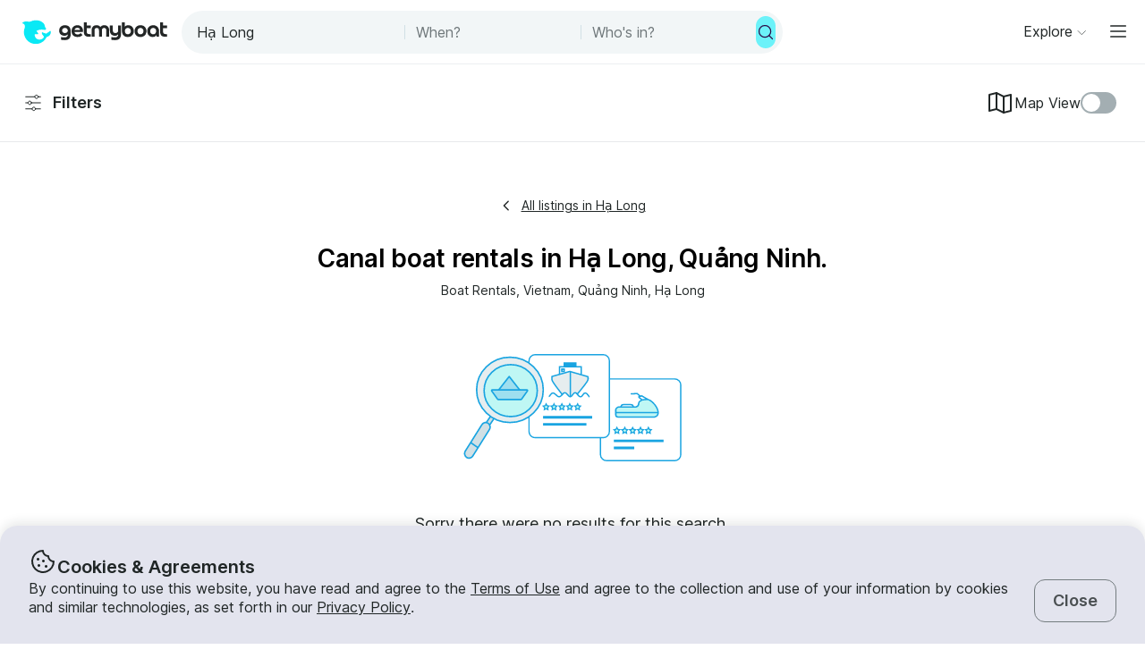

--- FILE ---
content_type: text/html; charset=utf-8
request_url: https://www.getmyboat.com/boat-rental/canal-boat-rental/Ha-Long--Quang-Ninh--Vietnam/?page=1
body_size: 28570
content:
<!DOCTYPE html><html lang="en" dir="ltr"><head><link rel="preconnect" href="https://assets.getmyboat.com"/><link rel="dns-prefetch" href="https://assets.getmyboat.com"/><link rel="preconnect" href="https://img.getmyboat.com"/><link rel="dns-prefetch" href="https://img.getmyboat.com"/><link rel="alternate" hrefLang="en" href="https://www.getmyboat.com/boat-rental/canal-boat-rental/Ha-Long--Quang-Ninh--Vietnam/?page=1"/><link rel="alternate" hrefLang="ja" href="https://www.getmyboat.com/ja/boat-rental/canal-boat-rental/Ha-Long--Quang-Ninh--Vietnam/?page=1"/><link rel="alternate" hrefLang="es" href="https://www.getmyboat.com/es/boat-rental/canal-boat-rental/Ha-Long--Quang-Ninh--Vietnam/?page=1"/><link rel="alternate" hrefLang="fr" href="https://www.getmyboat.com/fr/boat-rental/canal-boat-rental/Ha-Long--Quang-Ninh--Vietnam/?page=1"/><link rel="alternate" hrefLang="pt" href="https://www.getmyboat.com/pt/boat-rental/canal-boat-rental/Ha-Long--Quang-Ninh--Vietnam/?page=1"/><link rel="alternate" hrefLang="x-default" href="https://www.getmyboat.com/boat-rental/canal-boat-rental/Ha-Long--Quang-Ninh--Vietnam/?page=1"/><meta charSet="utf-8"/><meta name="viewport" content="initial-scale=1.0, width=device-width"/><meta name="msvalidate.01" content="FD387DB8BE9E3AC7D5083CE6D4021C20"/><meta http-equiv="content-language" content="en"/><meta name="msapplication-TileColor" content="#ffffff"/><meta name="msapplication-config" content="/favicons/browserconfig.xml"/><meta name="theme-color" content="#ffffff"/><meta name="google-site-verification" content="nv811terVIIzPPxnXEvsq9uF7AOSDyiXjoX4fp5swXY"/><link rel="apple-touch-icon" sizes="76x76" href="/favicons/apple-touch-icon.png"/><link rel="icon" href="/favicon.ico"/><link rel="icon" type="image/png" sizes="32x32" href="/favicons/favicon-32x32.png"/><link rel="icon" type="image/png" sizes="16x16" href="/favicons/favicon-16x16.png"/><link rel="mask-icon" href="/favicons/safari-pinned-tab.svg" color="#5bbad5"/><link rel="manifest" href="/favicons/site.webmanifest"/><link rel="icon" href="/favicons/favicon.ico"/><link rel="manifest" href="/static/manifest.json"/><link rel="canonical" href="https://www.getmyboat.com/boat-rental/canal-boat-rental/Ha-Long--Quang-Ninh--Vietnam/"/><title>2026 Top 10 Canal Boat Rentals in Hạ Long (w Reviews) | Getmyboat</title><meta name="description" content="January 20, 2026 - View the best canal boat rentals in Hạ Long, Quảng Ninh with prices by the hour and day. Book with confidence in Getmyboat and the 1,000s of unbiased reviews and great deals on canal boat rentals in Hạ Long"/><meta property="og:site_name" content="Getmyboat.com"/><meta property="og:type" content="website"/><meta property="og:url" content="https://www.getmyboat.com/boat-rental/canal-boat-rental/Ha-Long--Quang-Ninh--Vietnam/"/><meta property="og:title" content="2026 Top 10 Canal Boat Rentals in Hạ Long (w Reviews)"/><meta property="og:image" content="https://www.getmyboat.com/static-images/open-graph-2024.png"/><meta property="og:description" content="January 20, 2026 - View the best canal boat rentals in Hạ Long, Quảng Ninh with prices by the hour and day. Book with confidence in Getmyboat and the 1,000s of unbiased reviews and great deals on canal boat rentals in Hạ Long"/><script type="application/ld+json">{"@context":"https://schema.org","@type":"BreadcrumbList","itemListElement":[{"@type":"ListItem","name":"Boat Rentals","position":1,"item":"https://www.getmyboat.com/boat-rental/"},{"@type":"ListItem","name":"Vietnam","position":2,"item":"https://www.getmyboat.com/boat-rental/Vietnam/"},{"@type":"ListItem","name":"Quảng Ninh","position":3,"item":"https://www.getmyboat.com/boat-rental/Quang-Ninh--Vietnam/"},{"@type":"ListItem","name":"Hạ Long","position":4,"item":"https://www.getmyboat.com/boat-rental/Ha-Long--Quang-Ninh--Vietnam/"}]}</script><meta name="next-head-count" content="36"/><link rel="preload" href="https://assets.getmyboat.com/font/inter/v13/UcC73FwrK3iLTeHuS_fvQtMwCp50KnMa1ZL7W0Q5nw.woff2" as="font" type="font/woff2" crossorigin="anonymous"/><link rel="preload" href="https://assets.getmyboat.com/font/inter/v13/UcC73FwrK3iLTeHuS_fvQtMwCp50KnMq15j8eUYDufrQOqx5yT-ZImwVe1drm7Ms-wXjzeSVUquFmneI46O5lmp6UknE.woff2" as="font" type="font/woff2" crossorigin="anonymous"/><link rel="preload" href="https://assets.getmyboat.com/font/komplekt/v1/Komplekt060-Bold.woff2" as="font" type="font/woff2" crossorigin="anonymous"/><style>
@font-face{font-family:'Inter';font-style:normal;font-weight:200;font-display:swap;src:url(https://assets.getmyboat.com/font/inter/v13/UcC73FwrK3iLTeHuS_fvQtMwCp50KnMa1ZL7W0Q5nw.woff2) format('woff2');unicode-range:U+0000-00FF,U+0131,U+0152-0153,U+02BB-02BC,U+02C6,U+02DA,U+02DC,U+0304,U+0308,U+0329,U+2000-206F,U+2074,U+20AC,U+2122,U+2191,U+2193,U+2212,U+2215,U+FEFF,U+FFFD;}
@font-face{font-family:'Inter';font-style:normal;font-weight:400;font-display:swap;src:url(https://assets.getmyboat.com/font/inter/v13/UcC73FwrK3iLTeHuS_fvQtMwCp50KnMa1ZL7W0Q5nw.woff2) format('woff2');unicode-range:U+0000-00FF,U+0131,U+0152-0153,U+02BB-02BC,U+02C6,U+02DA,U+02DC,U+0304,U+0308,U+0329,U+2000-206F,U+2074,U+20AC,U+2122,U+2191,U+2193,U+2212,U+2215,U+FEFF,U+FFFD;}
@font-face{font-family:'Inter';font-style:normal;font-weight:600;font-display:swap;src:url(https://assets.getmyboat.com/font/inter/v13/UcC73FwrK3iLTeHuS_fvQtMwCp50KnMa1ZL7W0Q5nw.woff2) format('woff2');unicode-range:U+0000-00FF,U+0131,U+0152-0153,U+02BB-02BC,U+02C6,U+02DA,U+02DC,U+0304,U+0308,U+0329,U+2000-206F,U+2074,U+20AC,U+2122,U+2191,U+2193,U+2212,U+2215,U+FEFF,U+FFFD;}
@font-face{font-family:'Inter';font-style:normal;font-weight:900;font-display:swap;src:url(https://assets.getmyboat.com/font/inter/v13/UcC73FwrK3iLTeHuS_fvQtMwCp50KnMa1ZL7W0Q5nw.woff2) format('woff2');unicode-range:U+0000-00FF,U+0131,U+0152-0153,U+02BB-02BC,U+02C6,U+02DA,U+02DC,U+0304,U+0308,U+0329,U+2000-206F,U+2074,U+20AC,U+2122,U+2191,U+2193,U+2212,U+2215,U+FEFF,U+FFFD;}
@font-face{font-family:'Inter';font-style:normal;font-weight:200;font-display:swap;src:url(https://assets.getmyboat.com/font/inter/v13/UcC73FwrK3iLTeHuS_fvQtMwCp50KnMq15j8eUYDufrQOqx5yT-ZImwVe1drm7Ms-wXjzeSVUquFmneI46O5lmp6UknE.woff2) format('woff2');unicode-range:U+62F,U+2E,U+625,U+20A1,U+20AA,U+20B9,U+20A9,U+20B1,U+142,U+20BD,U+E3F,U+20BA,U+20AB;}
@font-face{font-family:'Inter';font-style:normal;font-weight:400;font-display:swap;src:url(https://assets.getmyboat.com/font/inter/v13/UcC73FwrK3iLTeHuS_fvQtMwCp50KnMq15j8eUYDufrQOqx5yT-ZImwVe1drm7Ms-wXjzeSVUquFmneI46O5lmp6UknE.woff2) format('woff2');unicode-range:U+62F,U+2E,U+625,U+20A1,U+20AA,U+20B9,U+20A9,U+20B1,U+142,U+20BD,U+E3F,U+20BA,U+20AB;}
@font-face{font-family:'Inter';font-style:normal;font-weight:600;font-display:swap;src:url(https://assets.getmyboat.com/font/inter/v13/UcC73FwrK3iLTeHuS_fvQtMwCp50KnMq15j8eUYDufrQOqx5yT-ZImwVe1drm7Ms-wXjzeSVUquFmneI46O5lmp6UknE.woff2) format('woff2');unicode-range:U+62F,U+2E,U+625,U+20A1,U+20AA,U+20B9,U+20A9,U+20B1,U+142,U+20BD,U+E3F,U+20BA,U+20AB;}
@font-face{font-family:'Inter';font-style:normal;font-weight:900;font-display:swap;src:url(https://assets.getmyboat.com/font/inter/v13/UcC73FwrK3iLTeHuS_fvQtMwCp50KnMq15j8eUYDufrQOqx5yT-ZImwVe1drm7Ms-wXjzeSVUquFmneI46O5lmp6UknE.woff2) format('woff2');unicode-range:U+62F,U+2E,U+625,U+20A1,U+20AA,U+20B9,U+20A9,U+20B1,U+142,U+20BD,U+E3F,U+20BA,U+20AB;}
@font-face{font-family:'Komplekt';font-style:normal;font-weight:700;font-display:swap;src:url(https://assets.getmyboat.com/font/komplekt/v1/Komplekt060-Bold.woff2) format('woff2');}
@font-face{font-family:'Inter Fallback';ascent-override:94%;descent-override:22%;line-gap-override:3%;size-adjust:102%;src:local('Arial');}
@font-face{font-family:'Komplekt Fallback';ascent-override:81%;descent-override:25%;line-gap-override:8%;size-adjust:92%;src:local('Arial');}</style><link rel="preload" href="https://assets.getmyboat.com/_next/static/css/3f2e04a9f5c4c7c9.css" as="style"/><link rel="stylesheet" href="https://assets.getmyboat.com/_next/static/css/3f2e04a9f5c4c7c9.css" data-n-g=""/><link rel="preload" href="https://assets.getmyboat.com/_next/static/css/be733e64862d0dbb.css" as="style"/><link rel="stylesheet" href="https://assets.getmyboat.com/_next/static/css/be733e64862d0dbb.css" data-n-p=""/><link rel="preload" href="https://assets.getmyboat.com/_next/static/css/70e6782d16d7c209.css" as="style"/><link rel="stylesheet" href="https://assets.getmyboat.com/_next/static/css/70e6782d16d7c209.css" data-n-p=""/><link rel="preload" href="https://assets.getmyboat.com/_next/static/css/1932bee855687de2.css" as="style"/><link rel="stylesheet" href="https://assets.getmyboat.com/_next/static/css/1932bee855687de2.css" data-n-p=""/><link rel="preload" href="https://assets.getmyboat.com/_next/static/css/a9e9a9f334fbfcea.css" as="style"/><link rel="stylesheet" href="https://assets.getmyboat.com/_next/static/css/a9e9a9f334fbfcea.css" data-n-p=""/><link rel="preload" href="https://assets.getmyboat.com/_next/static/css/2b2c9c1d357e924a.css" as="style"/><link rel="stylesheet" href="https://assets.getmyboat.com/_next/static/css/2b2c9c1d357e924a.css" data-n-p=""/><link rel="preload" href="https://assets.getmyboat.com/_next/static/css/e2e413d96ea48075.css" as="style"/><link rel="stylesheet" href="https://assets.getmyboat.com/_next/static/css/e2e413d96ea48075.css"/><link rel="preload" href="https://assets.getmyboat.com/_next/static/css/1dbb2d16c33404d6.css" as="style"/><link rel="stylesheet" href="https://assets.getmyboat.com/_next/static/css/1dbb2d16c33404d6.css"/><link rel="preload" href="https://assets.getmyboat.com/_next/static/css/229ccfe3a69fe746.css" as="style"/><link rel="stylesheet" href="https://assets.getmyboat.com/_next/static/css/229ccfe3a69fe746.css"/><link rel="preload" href="https://assets.getmyboat.com/_next/static/css/81467e544462dda4.css" as="style"/><link rel="stylesheet" href="https://assets.getmyboat.com/_next/static/css/81467e544462dda4.css"/><noscript data-n-css=""></noscript><script defer="" nomodule="" src="https://assets.getmyboat.com/_next/static/chunks/polyfills-42372ed130431b0a.js"></script><script defer="" src="https://assets.getmyboat.com/_next/static/chunks/7434-f166ee29a7927edf.js"></script><script defer="" src="https://assets.getmyboat.com/_next/static/chunks/5495-7799ac55c2360aab.js"></script><script defer="" src="https://assets.getmyboat.com/_next/static/chunks/4398-18f75e26589dace1.js"></script><script defer="" src="https://assets.getmyboat.com/_next/static/chunks/7484-e1d5ec7f9012897c.js"></script><script defer="" src="https://assets.getmyboat.com/_next/static/chunks/1572.25641080a1bb85af.js"></script><script defer="" src="https://assets.getmyboat.com/_next/static/chunks/4276.5b86f7354168a796.js"></script><script src="https://assets.getmyboat.com/_next/static/chunks/webpack-59ad871934129213.js" defer=""></script><script src="https://assets.getmyboat.com/_next/static/chunks/framework-c6ee5607585ef091.js" defer=""></script><script src="https://assets.getmyboat.com/_next/static/chunks/main-b4f6316fc955108b.js" defer=""></script><script src="https://assets.getmyboat.com/_next/static/chunks/pages/_app-9fb3a5534f11a27c.js" defer=""></script><script src="https://assets.getmyboat.com/_next/static/chunks/2406-6ae3f2722f30dd0f.js" defer=""></script><script src="https://assets.getmyboat.com/_next/static/chunks/3253-eb5c4ec3260c6e91.js" defer=""></script><script src="https://assets.getmyboat.com/_next/static/chunks/7696-d330f21629e7c1b0.js" defer=""></script><script src="https://assets.getmyboat.com/_next/static/chunks/80-632d6fc5fd99ad4a.js" defer=""></script><script src="https://assets.getmyboat.com/_next/static/chunks/4843-5ebb1f95ec1c7172.js" defer=""></script><script src="https://assets.getmyboat.com/_next/static/chunks/4916-7de996c7fd204e42.js" defer=""></script><script src="https://assets.getmyboat.com/_next/static/chunks/1614-d7fe73c63d49c5e9.js" defer=""></script><script src="https://assets.getmyboat.com/_next/static/chunks/8980-7f2a3dbca2891917.js" defer=""></script><script src="https://assets.getmyboat.com/_next/static/chunks/401-b3c2f38606b285a7.js" defer=""></script><script src="https://assets.getmyboat.com/_next/static/chunks/4175-d18674a9866eeddf.js" defer=""></script><script src="https://assets.getmyboat.com/_next/static/chunks/5793-1e1ceb6b254793c3.js" defer=""></script><script src="https://assets.getmyboat.com/_next/static/chunks/pages/boat-rental/%5B%5B...slug%5D%5D-9fa3caf5563deca4.js" defer=""></script><script src="https://assets.getmyboat.com/_next/static/XwmKSGkQ5qiJg-ht-qJ4s/_buildManifest.js" defer=""></script><script src="https://assets.getmyboat.com/_next/static/XwmKSGkQ5qiJg-ht-qJ4s/_ssgManifest.js" defer=""></script></head><body><div id="__next"><div class="Layout_root__eLQ6s"><div class="CookieContent_root___H3Ig"><div class="CookieContent_title__eV9Wy"><div class="CookieContent_icon__GVVIx"><svg width="32" height="32" viewBox="0 0 32 32"><use xlink:href="/_next/static/media/icons.2f3f20e4.svg#cookie" aria-hidden="true"></use></svg></div><h3 class="Typography_root__zuNrA Typography_root_heading-5__SIAEL Typography_root_semibold__FBX6y Typography_root_body-xl_bp-m__j_Fl9">Cookies &amp; Agreements</h3></div><div class="CookieContent_content__5qXyB"><div class="CookieContent_description__Lvk3k"><p class="Typography_root__zuNrA Typography_root_body-l__V3dEk Typography_root_regular__01DTl">By continuing to use this website, you have read and agree to the <a role="button" href="/legal/terms/">Terms of Use</a> and agree to the collection and use of your information by cookies and similar technologies, as set forth in our <a role="button" href="/legal/privacy-policy/">Privacy Policy</a>.</p></div><button type="button" tabindex="0" class="Button_root__7NqrO Button_root_tertiary__BB99k Button_root_medium__EoF7d Button_root_fitWidthFromBreakpointM__nyGd_"><span class="Button_label__NF4BG">Close</span></button></div></div><header class="Header_pearl__bZkoj Header_root__7VPSm Header_root_scrollIsAtTop__JYwlB" id="header" data-cwv="header"><div class="Header_sectionWrapper__MzjWP"><a class="Header_logoWrapper__uauWy Header_smallUntilExtraLarge__cmINP" href="/"><img src="/static-images/gmb-logo-color.svg" width="200" height="40" alt="Getmyboat Logo" fetchpriority="high" class="Logo_root__TVZBP"/></a><div class="SearchNav_root__P1C4w SearchNav_show__any_e"><div class="SearchNav_container__EL92F SearchNav_show__any_e"><div class="SearchHeroLayout_root__kZp_P SearchHeroLayout_navigation__joTt2 SearchHeroLayout_theme-gray__WRb2V" data-cwv="search--navigation"><div class="SearchHeroLayout_inputs__thaMu SearchHeroLayout_navigation__joTt2"><div class="SearchHeroLayout_location___mRT5"><label class="Inputs_label__d8u_E navigationVariant"><div class="Inputs_icon__bDTMg Inputs_hideIcon__614qp"><svg width="24" height="24" viewBox="0 0 32 32" data-test="whereIcon-icon"><use xlink:href="/_next/static/media/icons.2f3f20e4.svg#magnifying-glass" aria-hidden="true"></use></svg></div><input aria-activedescendant="" aria-autocomplete="list" aria-controls="navigation-menu" aria-expanded="false" aria-labelledby="navigation-label" autoComplete="off" id="navigation-input" role="combobox" autoCorrect="off" spellcheck="false" placeholder="Where to?" name="where-input" class="Inputs_input__QZHYr navigationVariant Inputs_showIcon__KiaIw Inputs_hideIcon__614qp" data-test="whereSearchInput" data-cwv="search--where" value="Hạ Long"/></label><div class="PopoverInputs_popovers__lxF8L PopoverInputs_navigationVariant__1sdET"><div class="PopoverInputs_location__d6biO PopoverInputs_navigationVariant__1sdET" style="max-width:auto"><div class="LocationAutocompleteList_root__C5BYs navigationVariant LocationAutocompleteList_shadow__HjENr" style="--popover-height:undefinedpx"><div><ul id="navigation-menu" role="listbox" aria-labelledby="navigation-label" class="LocationAutocompleteList_placesResults__Q7nbh"></ul></div></div></div></div></div><div class="SearchHeroLayout_divider__jTi2o"></div><div class="SearchHeroLayout_dates__QGbEC SearchHeroLayout_navigation__joTt2"><label class="Inputs_label__d8u_E navigationVariant" tabindex="-1"><input readonly="" class="Inputs_input__QZHYr navigationVariant" placeholder="When?" name="when-input" enterKeyHint="next" data-test="whenSearchInput" data-cwv="search--when" value=""/></label><div class="PopoverInputs_popovers__lxF8L PopoverInputs_navigationVariant__1sdET"><div class="PopoverInputs_dates__NeS8l"></div></div></div><div class="SearchHeroLayout_divider__jTi2o"></div><div class="SearchHeroLayout_guests__xrAG_ SearchHeroLayout_navigation__joTt2"><label class="Inputs_label__d8u_E navigationVariant" tabindex="-1"><input readonly="" class="Inputs_input__QZHYr navigationVariant" placeholder="Who&#x27;s in?" name="who-input" enterKeyHint="search" data-test="whoSearchInput" data-cwv="search--who" value=""/></label><div class="PopoverInputs_popovers__lxF8L PopoverInputs_navigationVariant__1sdET"><div class="PopoverInputs_guests__OSwqu"></div></div></div></div><div class="SearchHeroLayout_buttonDesktop__dF6KX"><button type="button" tabindex="0" class="Button_root__7NqrO Button_root_primary-blue__EA_CG Button_root_small__MFIeh Button_root_iconOnly__T9t7s Button_root_fitWidth__oHKmf Button_root_rounded__am9Pt" data-test="searchButton-button" title="Search"><span class="Button_label__NF4BG"><svg width="20" height="20" viewBox="0 0 32 32"><use xlink:href="/_next/static/media/icons.2f3f20e4.svg#magnifying-glass" aria-hidden="true"></use></svg></span></button></div></div></div></div></div><nav class="Navigation_root__sg3vj"><ul class="Navigation_menu__PAUQW"><li class="DestinationNavigation_root__cVO69"><div data-test="destination-nav" class="DestinationNavigation_dropdown__kiMlM"><button type="button" class="NavDropdown_button__2tBkk" aria-label="Browse"><span class="DestinationNavigation_heading__kl1ow">Explore</span><svg class="NavDropdown_chevron___RgmI NavDropdown_chevron_shouldPersistMediumAndUp__d23BF"><use xlink:href="/_next/static/media/nav-icons.167c7c97.svg#chevron"></use></svg></button></div></li><li class="Navigation_item__pc1lg Navigation_item_mainNav__58tan Navigation_item_anonymous__n21Oj"><a role="button" class="Navigation_link__QjhLE Navigation_link_mainNav__LKHnx Navigation_link_anonymous__kR2m5 Navigation_link_anonymous__kR2m5" title="" href="/admin/listings/"><span class="Navigation_children__TCkR8 children_mainNav children_anonymous">List Your Boat</span></a></li><li class="Navigation_item__pc1lg Navigation_item_mainNav__58tan Navigation_item_anonymous__n21Oj"><label for="language" class="LanguageSelector_trigger___UpCu"><svg class="LanguageSelector_icon__WERxo" width="20" height="20" viewBox="0 0 32 32"><use xlink:href="/_next/static/media/icons.2f3f20e4.svg#translate" aria-hidden="true"></use></svg><select id="language" class="LanguageSelector_select__60kl5"><option value="en" disabled="" selected="">EN</option><option value="es">ES</option><option value="fr">FR</option><option value="ja">JA</option><option value="pt">PT</option></select></label></li><li class="Navigation_item__pc1lg Navigation_item_mainNav__58tan Navigation_item_anonymous__n21Oj"><div class="CurrencySelectorInput_root__c01cJ root_size-3 CurrencySelectorInput_root_topNav__Mp_fS"><label for="currency" class="CurrencySelectorInput_trigger__u24QY trigger_size-3"><select aria-label="Currency selector" id="currency" class="CurrencySelectorInput_dropdown__a1BL_ CurrencySelectorInput_dropdown_size-3__vuak8 CurrencySelectorInput_dropdown_topNav__uQOYI"><optgroup label="——————"><option value="CAD" class="option">CA $</option><option value="EUR" class="option">EUR €</option><option value="USD" disabled="" class="option" selected="">US $</option></optgroup><optgroup label="——————"><option value="AED" class="option">AED د.إ</option><option value="ARS" class="option">AR $</option><option value="AUD" class="option">AU $</option><option value="BRL" class="option">BR $</option><option value="CAD" class="option">CA $</option><option value="CHF" class="option">CHF Fr</option><option value="CNY" class="option">CNY ¥</option><option value="CRC" class="option">CRC ₡</option><option value="DKK" class="option">DKK Kr</option><option value="EUR" class="option">EUR €</option><option value="GBP" class="option">GBP £</option><option value="HKD" class="option">HK $</option><option value="IDR" class="option">IDR Rp</option><option value="ILS" class="option">ILS ₪</option><option value="INR" class="option">INR ₹</option><option value="ISK" class="option">ISK kr</option><option value="JPY" class="option">JPY ¥</option><option value="KES" class="option">KES KSh</option><option value="KRW" class="option">KRW W</option><option value="MAD" class="option">MAD</option><option value="MXN" class="option">MX $</option><option value="MYR" class="option">MYR RM</option><option value="NOK" class="option">NOK kr</option><option value="NZD" class="option">NZ $</option><option value="PEN" class="option">PEN S/</option><option value="PHP" class="option">PHP ₱</option><option value="PLN" class="option">PLN zł</option><option value="RUB" class="option">RUB ₽</option><option value="SEK" class="option">SEK kr</option><option value="SGD" class="option">SG $</option><option value="THB" class="option">THB ฿</option><option value="TRY" class="option">TRY ₺</option><option value="TWD" class="option">TW $</option><option value="USD" disabled="" class="option" selected="">US $</option><option value="VND" class="option">VND ₫</option><option value="ZAR" class="option">ZAR R</option></optgroup></select></label></div></li><li class="Navigation_item__pc1lg Navigation_item_mainNav__58tan Navigation_item_anonymous__n21Oj Navigation_item_login__E0TgM"><a href="/s/auth/login/" class="Navigation_link__QjhLE Navigation_link_mainNav__LKHnx Navigation_link_anonymous__kR2m5">Sign In</a></li><li class="Navigation_item__pc1lg Navigation_item_mainNav__58tan Navigation_item_anonymous__n21Oj"><a href="/s/auth/register/" tabindex="0" class="Button_root__7NqrO Button_root_tertiary__BB99k Button_root_small__MFIeh"><span class="Button_label__NF4BG">Create Account</span></a></li><li class="Navigation_item__pc1lg Navigation_item_mainNav__58tan Navigation_item_anonymous__n21Oj Navigation_item_dropdown__OUE5F"><div class="screenSizeWrapper Navigation_screenSizeWrapper_mDown__UR4wv"><button type="button" class="NavModal_button__jlMz_" aria-label="Main menu"><div class="Navigation_hamburger__DOzeg"><svg width="24" height="24" viewBox="0 0 32 32"><use xlink:href="/_next/static/media/icons.2f3f20e4.svg#menu" aria-hidden="true"></use></svg></div></button></div><div class="screenSizeWrapper Navigation_screenSizeWrapper_m__1J82N"><div data-test="MainMenuDropDown" class="Navigation_link__QjhLE Navigation_link_mainNav__LKHnx Navigation_link_anonymous__kR2m5"><button type="button" class="NavDropdown_button__2tBkk" aria-label="Main menu"><div class="Navigation_hamburger__DOzeg"><svg width="24" height="24" viewBox="0 0 32 32"><use xlink:href="/_next/static/media/icons.2f3f20e4.svg#menu" aria-hidden="true"></use></svg></div></button></div></div></li></ul></nav></header><div class="SearchPageRoot_root__Ghei6"><div class="SearchPageRoot_gridWrapper__f3d7B"><div class="SearchPageRoot_controls__XHdn4"><div class="SearchPageRoot_filters__65ZU8"><div class="Filters_root__U8oNH"><button type="button" class="Button_root__7TqM3 Button_root_searchFilters__lrWk6" data-test="filter-button"><svg class="FilterButton_icon__3ANlI"><use xlink:href="/_next/static/media/search-icons.3d828438.svg#filter"></use></svg><span class="FilterButton_label__uWpMT">Filters</span></button></div><div class="SearchPageRoot_mapViewFilter__agdpE"><div class="ToggleMap_root__ot2Mj"><label class="ToggleMap_mapViewIcon__1W0gb" for="map-toggle"><svg width="32" height="32" viewBox="0 0 32 32"><use xlink:href="/_next/static/media/icons.2f3f20e4.svg#map" aria-hidden="true"></use></svg>Map View</label><span class="ToggleDecorator_root__nC6H_"><input id="map-toggle" type="checkbox"/><span class="ToggleDecorator_thumb__DLpwQ"></span></span></div></div></div></div><div class="SearchPageRoot_main__6j65V SearchPageRoot_main_noResults__vBqvk"><div class="SearchPageRoot_header__iiyY7"><a role="button" class="ReturnLink_root__d_qPf" href="/boat-rental/Ha-Long--Quang-Ninh--Vietnam/?page=1"><svg class="ReturnLink_icon__pGqL8"><use xlink:href="/_next/static/media/common-icons.0833c9d4.svg#next-arrow"></use></svg>All listings in Hạ Long</a><h1 class="SearchTitle_root__OmyBw">Canal boat rentals in Hạ Long, Quảng Ninh.</h1><div class="SearchPageRoot_summaryWithSort__ahOBF"><div class="SearchPageRoot_summary__jL1Yb"><div class="LocationSummary_root__UHI4d root_noResults"><ul class="DlpBreadcrumbs_root__14La5"><li class="DlpBreadcrumbs_breadcrumbItem__zXQcR"><a role="button" href="/boat-rental/"><p class="Typography_root__zuNrA Typography_root_body-m__PJkux Typography_root_regular__01DTl">Boat Rentals</p></a><p class="Typography_root__zuNrA Typography_root_body-m__PJkux Typography_root_regular__01DTl">, </p></li><li class="DlpBreadcrumbs_breadcrumbItem__zXQcR"><a role="button" href="/boat-rental/Vietnam/"><p class="Typography_root__zuNrA Typography_root_body-m__PJkux Typography_root_regular__01DTl">Vietnam</p></a><p class="Typography_root__zuNrA Typography_root_body-m__PJkux Typography_root_regular__01DTl">, </p></li><li class="DlpBreadcrumbs_breadcrumbItem__zXQcR"><a role="button" href="/boat-rental/Quang-Ninh--Vietnam/"><p class="Typography_root__zuNrA Typography_root_body-m__PJkux Typography_root_regular__01DTl">Quảng Ninh</p></a><p class="Typography_root__zuNrA Typography_root_body-m__PJkux Typography_root_regular__01DTl">, </p></li><li class="DlpBreadcrumbs_breadcrumbItem__zXQcR"><a role="button" href="/boat-rental/Ha-Long--Quang-Ninh--Vietnam/"><p class="Typography_root__zuNrA Typography_root_body-m__PJkux Typography_root_regular__01DTl">Hạ Long</p></a></li></ul></div></div></div></div><div class="instabookCarouselWrapper"></div><div class="SearchPageRoot_mapToggleButton__WfygG"><button type="button" tabindex="0" class="Button_root__7NqrO Button_root_primary-blue__EA_CG Button_root_medium__EoF7d Button_root_shadow__d1UQq Button_root_rounded__am9Pt"><span class="Button_label__NF4BG"><svg width="24" height="24" viewBox="0 0 32 32"><use xlink:href="/_next/static/media/icons.2f3f20e4.svg#map" aria-hidden="true"></use></svg>Map</span></button></div><div class="SearchPageRoot_list__6YZQc"><div class="NoResults_root__VggU1"><svg class="NoResults_image__XTglG"><use xlink:href="/_next/static/media/search-icons.3d828438.svg#empty-search"></use></svg><h4 class="NoResults_heading__h3lo_">Sorry there were no results for this search.</h4><h5 class="NoResults_heading__h3lo_">Try <strong>removing</strong> some of your filter selections for better results.</h5><div class="NoResults_description__MJUx7"><p>If you know someone that offers boat rentals, trips or tours in this area, please <a href="https://getmyboat.zendesk.com/hc/en-us/requests/new" class="NoResults_link__F_tlS" target="_blank" rel="noopener noreferrer">send us their information</a> and we’ll get in touch.</p><p>Do you operate your own trips and rentals in this area? It’s easy and free to <a role="button" class="NoResults_link__F_tlS" href="/admin/listings/">add your listing</a>.</p></div></div></div><div class="TopDestinations_root__FymFc TopDestinations_root_searchPage__8kdi6"><h4 class="TopDestinations_heading__2sbw5 heading_searchPage">Top Destinations Nearby</h4><ul class="TopDestinations_list__wun8R list_searchPage"><li class="TopDestination_li__Lk5TO"><a role="button" class="TopDestination_item__r3eeu" href="/boat-rental/Ha-Long-Bay--Quang-Ninh--Vietnam/"><div class="TopDestination_listingCount__2v6ND"><p class="Typography_root__zuNrA Typography_root_body-s__E2tD4 Typography_root_body-m_bp-m__kd0NJ">24</p></div><div><p class="Typography_root__zuNrA Typography_root_body-m__PJkux Typography_root_semibold__FBX6y">Hạ Long Bay</p><p class="TopDestination_subtitle__N9yZr Typography_root__zuNrA Typography_root_body-s__E2tD4 root_TopDestination_subtitle__N9yZr">Quảng Ninh</p></div></a></li><li class="TopDestination_li__Lk5TO"><a role="button" class="TopDestination_item__r3eeu" href="/boat-rental/Hanoi--Hanoi--Vietnam/"><div class="TopDestination_listingCount__2v6ND"><p class="Typography_root__zuNrA Typography_root_body-s__E2tD4 Typography_root_body-m_bp-m__kd0NJ">135</p></div><div><p class="Typography_root__zuNrA Typography_root_body-m__PJkux Typography_root_semibold__FBX6y">Hanoi</p><p class="TopDestination_subtitle__N9yZr Typography_root__zuNrA Typography_root_body-s__E2tD4 root_TopDestination_subtitle__N9yZr">Hanoi</p></div></a></li><li class="TopDestination_li__Lk5TO"><a role="button" class="TopDestination_item__r3eeu" href="/boat-rental/Hoi-An--Quang-Nam-Province--Vietnam/"><div class="TopDestination_listingCount__2v6ND"><p class="Typography_root__zuNrA Typography_root_body-s__E2tD4 Typography_root_body-m_bp-m__kd0NJ">19</p></div><div><p class="Typography_root__zuNrA Typography_root_body-m__PJkux Typography_root_semibold__FBX6y">Hội An</p><p class="TopDestination_subtitle__N9yZr Typography_root__zuNrA Typography_root_body-s__E2tD4 root_TopDestination_subtitle__N9yZr">Quang Nam Province</p></div></a></li><li class="TopDestination_li__Lk5TO"><a role="button" class="TopDestination_item__r3eeu" href="/boat-rental/Zhuhai--Guangdong--China/"><div class="TopDestination_listingCount__2v6ND"><p class="Typography_root__zuNrA Typography_root_body-s__E2tD4 Typography_root_body-m_bp-m__kd0NJ">32</p></div><div><p class="Typography_root__zuNrA Typography_root_body-m__PJkux Typography_root_semibold__FBX6y">Zhuhai</p><p class="TopDestination_subtitle__N9yZr Typography_root__zuNrA Typography_root_body-s__E2tD4 root_TopDestination_subtitle__N9yZr">Guangdong</p></div></a></li><li class="TopDestination_li__Lk5TO"><a role="button" class="TopDestination_item__r3eeu" href="/boat-rental/Krong-Siem-Reap--Siem-Reap-Province--Cambodia/"><div class="TopDestination_listingCount__2v6ND"><p class="Typography_root__zuNrA Typography_root_body-s__E2tD4 Typography_root_body-m_bp-m__kd0NJ">13</p></div><div><p class="Typography_root__zuNrA Typography_root_body-m__PJkux Typography_root_semibold__FBX6y">Krong Siem Reap</p><p class="TopDestination_subtitle__N9yZr Typography_root__zuNrA Typography_root_body-s__E2tD4 root_TopDestination_subtitle__N9yZr">Siem Reap Province</p></div></a></li><li class="TopDestination_li__Lk5TO"><a role="button" class="TopDestination_item__r3eeu" href="/boat-rental/Nha-Trang--Khanh-Hoa-Province--Vietnam/"><div class="TopDestination_listingCount__2v6ND"><p class="Typography_root__zuNrA Typography_root_body-s__E2tD4 Typography_root_body-m_bp-m__kd0NJ">33</p></div><div><p class="Typography_root__zuNrA Typography_root_body-m__PJkux Typography_root_semibold__FBX6y">Nha Trang</p><p class="TopDestination_subtitle__N9yZr Typography_root__zuNrA Typography_root_body-s__E2tD4 root_TopDestination_subtitle__N9yZr">Khanh Hoa Province</p></div></a></li><li class="TopDestination_li__Lk5TO"><a role="button" class="TopDestination_item__r3eeu" href="/boat-rental/Phra-Nakhon-Si-Ayutthaya--Phra-Nakhon-Si-Ayutthaya--Thailand/"><div class="TopDestination_listingCount__2v6ND"><p class="Typography_root__zuNrA Typography_root_body-s__E2tD4 Typography_root_body-m_bp-m__kd0NJ">11</p></div><div><p class="Typography_root__zuNrA Typography_root_body-m__PJkux Typography_root_semibold__FBX6y">Phra Nakhon Si Ayutthaya</p><p class="TopDestination_subtitle__N9yZr Typography_root__zuNrA Typography_root_body-s__E2tD4 root_TopDestination_subtitle__N9yZr">Phra Nakhon Si Ayutthaya</p></div></a></li><li class="TopDestination_li__Lk5TO"><a role="button" class="TopDestination_item__r3eeu" href="/boat-rental/Vinh-Nguyen--Nha-Trang--Khanh-Hoa-Province--Vietnam/"><div class="TopDestination_listingCount__2v6ND"><p class="Typography_root__zuNrA Typography_root_body-s__E2tD4 Typography_root_body-m_bp-m__kd0NJ">12</p></div><div><p class="Typography_root__zuNrA Typography_root_body-m__PJkux Typography_root_semibold__FBX6y">Vĩnh Nguyên</p><p class="TopDestination_subtitle__N9yZr Typography_root__zuNrA Typography_root_body-s__E2tD4 root_TopDestination_subtitle__N9yZr">Nha Trang</p></div></a></li><li class="TopDestination_li__Lk5TO"><a role="button" class="TopDestination_item__r3eeu" href="/boat-rental/Bangkok--Thailand/"><div class="TopDestination_listingCount__2v6ND"><p class="Typography_root__zuNrA Typography_root_body-s__E2tD4 Typography_root_body-m_bp-m__kd0NJ">9</p></div><div><p class="Typography_root__zuNrA Typography_root_body-m__PJkux Typography_root_semibold__FBX6y">Bangkok</p><p class="TopDestination_subtitle__N9yZr Typography_root__zuNrA Typography_root_body-s__E2tD4 root_TopDestination_subtitle__N9yZr">Thailand</p></div></a></li><li class="TopDestination_li__Lk5TO"><a role="button" class="TopDestination_item__r3eeu" href="/boat-rental/Phnom-Penh--Phnom-Penh--Cambodia/"><div class="TopDestination_listingCount__2v6ND"><p class="Typography_root__zuNrA Typography_root_body-s__E2tD4 Typography_root_body-m_bp-m__kd0NJ">7</p></div><div><p class="Typography_root__zuNrA Typography_root_body-m__PJkux Typography_root_semibold__FBX6y">Phnom Penh</p><p class="TopDestination_subtitle__N9yZr Typography_root__zuNrA Typography_root_body-s__E2tD4 root_TopDestination_subtitle__N9yZr">Phnom Penh</p></div></a></li><li class="TopDestination_li__Lk5TO"><a role="button" class="TopDestination_item__r3eeu" href="/boat-rental/Pattaya-City--Chon-Buri--Thailand/"><div class="TopDestination_listingCount__2v6ND"><p class="Typography_root__zuNrA Typography_root_body-s__E2tD4 Typography_root_body-m_bp-m__kd0NJ">12</p></div><div><p class="Typography_root__zuNrA Typography_root_body-m__PJkux Typography_root_semibold__FBX6y">Pattaya City</p><p class="TopDestination_subtitle__N9yZr Typography_root__zuNrA Typography_root_body-s__E2tD4 root_TopDestination_subtitle__N9yZr">Chon Buri</p></div></a></li><li class="TopDestination_li__Lk5TO"><a role="button" class="TopDestination_item__r3eeu" href="/boat-rental/Ho-Chi-Minh-City--Ho-Chi-Minh-City--Vietnam/"><div class="TopDestination_listingCount__2v6ND"><p class="Typography_root__zuNrA Typography_root_body-s__E2tD4 Typography_root_body-m_bp-m__kd0NJ">13</p></div><div><p class="Typography_root__zuNrA Typography_root_body-m__PJkux Typography_root_semibold__FBX6y">Ho Chi Minh City</p><p class="TopDestination_subtitle__N9yZr Typography_root__zuNrA Typography_root_body-s__E2tD4 root_TopDestination_subtitle__N9yZr">Ho Chi Minh City</p></div></a></li><li class="TopDestination_li__Lk5TO"><a role="button" class="TopDestination_item__r3eeu" href="/boat-rental/Ben-Nghe--Vietnam/"><div class="TopDestination_listingCount__2v6ND"><p class="Typography_root__zuNrA Typography_root_body-s__E2tD4 Typography_root_body-m_bp-m__kd0NJ">12</p></div><div><p class="Typography_root__zuNrA Typography_root_body-m__PJkux Typography_root_semibold__FBX6y">Bến Nghé</p><p class="TopDestination_subtitle__N9yZr Typography_root__zuNrA Typography_root_body-s__E2tD4 root_TopDestination_subtitle__N9yZr">Ho Chi Minh City</p></div></a></li><li class="TopDestination_li__Lk5TO"><a role="button" class="TopDestination_item__r3eeu" href="/boat-rental/Sangkat-Prey-Thum--Krong-Kaeb--Kep-Province--Cambodia/"><div class="TopDestination_listingCount__2v6ND"><p class="Typography_root__zuNrA Typography_root_body-s__E2tD4 Typography_root_body-m_bp-m__kd0NJ">17</p></div><div><p class="Typography_root__zuNrA Typography_root_body-m__PJkux Typography_root_semibold__FBX6y">Sangkat Prey Thum</p><p class="TopDestination_subtitle__N9yZr Typography_root__zuNrA Typography_root_body-s__E2tD4 root_TopDestination_subtitle__N9yZr">Krong Kaeb</p></div></a></li><li class="TopDestination_li__Lk5TO"><a role="button" class="TopDestination_item__r3eeu" href="/boat-rental/Krong-Kaeb--Kep-Province--Cambodia/"><div class="TopDestination_listingCount__2v6ND"><p class="Typography_root__zuNrA Typography_root_body-s__E2tD4 Typography_root_body-m_bp-m__kd0NJ">16</p></div><div><p class="Typography_root__zuNrA Typography_root_body-m__PJkux Typography_root_semibold__FBX6y">Krong Kaeb</p><p class="TopDestination_subtitle__N9yZr Typography_root__zuNrA Typography_root_body-s__E2tD4 root_TopDestination_subtitle__N9yZr">Kep Province</p></div></a></li><li class="TopDestination_li__Lk5TO"><a role="button" class="TopDestination_item__r3eeu" href="/boat-rental/Krong-Preah-Sihanouk--Sihanoukville--Cambodia/"><div class="TopDestination_listingCount__2v6ND"><p class="Typography_root__zuNrA Typography_root_body-s__E2tD4 Typography_root_body-m_bp-m__kd0NJ">11</p></div><div><p class="Typography_root__zuNrA Typography_root_body-m__PJkux Typography_root_semibold__FBX6y">Krong Preah Sihanouk</p><p class="TopDestination_subtitle__N9yZr Typography_root__zuNrA Typography_root_body-s__E2tD4 root_TopDestination_subtitle__N9yZr">Sihanoukville</p></div></a></li><li class="TopDestination_li__Lk5TO"><a role="button" class="TopDestination_item__r3eeu" href="/boat-rental/Yangon--Yangon-Region--Myanmar-Burma/"><div class="TopDestination_listingCount__2v6ND"><p class="Typography_root__zuNrA Typography_root_body-s__E2tD4 Typography_root_body-m_bp-m__kd0NJ">10</p></div><div><p class="Typography_root__zuNrA Typography_root_body-m__PJkux Typography_root_semibold__FBX6y">Yangon</p><p class="TopDestination_subtitle__N9yZr Typography_root__zuNrA Typography_root_body-s__E2tD4 root_TopDestination_subtitle__N9yZr">Yangon Region</p></div></a></li><li class="TopDestination_li__Lk5TO"><a role="button" class="TopDestination_item__r3eeu" href="/boat-rental/Kaohsiung-City--Kaohsiung-City--Taiwan/"><div class="TopDestination_listingCount__2v6ND"><p class="Typography_root__zuNrA Typography_root_body-s__E2tD4 Typography_root_body-m_bp-m__kd0NJ">8</p></div><div><p class="Typography_root__zuNrA Typography_root_body-m__PJkux Typography_root_semibold__FBX6y">Kaohsiung City</p><p class="TopDestination_subtitle__N9yZr Typography_root__zuNrA Typography_root_body-s__E2tD4 root_TopDestination_subtitle__N9yZr">Kaohsiung City</p></div></a></li></ul></div><div class="SearchPageRoot_loading__KFMTz"><div class="JoyLoader_root__OYfFl"><svg width="50" height="43" viewBox="0 0 50 43" fill="none"><path class="JoyLoader_path__I8lQa" fill-rule="evenodd" clip-rule="evenodd" d="M20.2782 41.2207C29.1729 42.7163 37.6782 38.0778 41.5315 30.3672C41.6852 30.0607 41.9028 29.7923 42.169 29.5809C42.4352 29.3695 42.7435 29.2203 43.0723 29.1436C46.0008 28.4552 48.3771 26.0585 48.9025 22.8838C49.0554 21.9625 49.0143 21.0556 48.877 20.1834C48.7807 19.5629 48.4521 19.2809 47.948 19.197C47.4184 19.1073 47.0233 19.3084 46.723 19.8884C46.2685 20.7663 44.5776 21.5633 43.3725 22.2647C42.2891 22.8954 41.8572 23.753 41.2568 23.9107C40.6408 24.0727 39.7288 23.2902 38.7389 22.9937C37.5324 22.6321 36.6544 22.609 35.7084 21.9017C35.5453 21.713 35.3259 21.5843 35.0841 21.5355C34.8423 21.4867 34.5915 21.5205 34.3704 21.6317C34.1492 21.7429 33.9701 21.9253 33.8605 22.1508C33.7509 22.3763 33.717 22.6323 33.764 22.8794C34.0538 24.6074 34.9102 26.1834 36.1927 27.3487C37.3001 28.2295 37.5239 29.3042 36.7648 30.6016C35.1618 33.3323 32.11 33.8993 29.5765 33.8993C24.875 33.8993 21.9153 30.185 21.7411 26.1656C21.7014 25.2341 21.8487 24.7438 22.544 24.6671C23.3555 24.5775 23.7789 24.6671 24.6257 24.7076C25.1695 24.7337 25.7048 24.7843 26.2246 24.8899C27.4198 25.1329 27.6888 24.5659 27.7511 24.1088C27.7922 23.8123 27.652 23.4103 27.5019 23.1774C26.6522 21.8655 26.6097 21.5401 25.2842 20.4105C24.9897 20.1588 24.6484 19.6989 24.8877 19.359C25.3975 18.6344 26.8448 17.8244 30.3809 17.1895C31.8069 16.9335 33.9042 16.906 34.9479 17C36.0454 17.0983 37.4403 17.1996 38.375 17.4513C39.6481 17.794 40.7158 16.7773 40.8815 15.7793C41.0203 14.9404 40.6549 14.2895 39.9667 13.4911C39.471 12.9155 39.0844 12.5756 38.8649 10.678C38.4953 7.49597 36.061 5.49132 34.8573 4.5859C32.2544 2.62463 30.3257 1.85806 26.8944 1.28097C22.6863 0.564995 18.3643 1.22562 14.5457 3.16846C13.4701 3.70074 12.238 3.80139 11.0932 3.4505C10.6627 3.31993 10.226 3.2118 9.7847 3.12652C6.962 2.57959 4.04086 3.08728 1.55415 4.55697C1.41432 4.63966 1.29402 4.75275 1.20175 4.88822C1.10949 5.0237 1.04753 5.17824 1.02027 5.3409C0.918307 5.9556 1.19729 6.41843 1.94217 6.64117C3.06375 6.97673 4.05645 7.7433 4.59033 8.8729C4.97547 9.71526 5.18598 10.6298 5.20864 11.5592C5.2313 12.4886 5.06564 13.4127 4.72203 14.2736C4.2932 15.4549 3.97411 16.6747 3.76898 17.917C2.35285 26.4592 6.46954 34.6441 13.4836 38.7561C15.5857 39.9863 17.8872 40.8221 20.2782 41.2207Z" fill="transparent" stroke="#0AE9F5" stroke-width="2"></path><path fill-rule="evenodd" clip-rule="evenodd" d="M20.2782 41.2207C29.1729 42.7163 37.6782 38.0778 41.5315 30.3672C41.6852 30.0607 41.9028 29.7923 42.169 29.5809C42.4352 29.3695 42.7435 29.2203 43.0723 29.1436C46.0008 28.4552 48.3771 26.0585 48.9025 22.8838C49.0554 21.9625 49.0143 21.0556 48.877 20.1834C48.7807 19.5629 48.4521 19.2809 47.948 19.197C47.4184 19.1073 47.0233 19.3084 46.723 19.8884C46.2685 20.7663 44.5776 21.5633 43.3725 22.2647C42.2891 22.8954 41.8572 23.753 41.2568 23.9107C40.6408 24.0727 39.7288 23.2902 38.7389 22.9937C37.5324 22.6321 36.6544 22.609 35.7084 21.9017C35.5453 21.713 35.3259 21.5843 35.0841 21.5355C34.8423 21.4867 34.5915 21.5205 34.3704 21.6317C34.1492 21.7429 33.9701 21.9253 33.8605 22.1508C33.7509 22.3763 33.717 22.6323 33.764 22.8794C34.0538 24.6074 34.9102 26.1834 36.1927 27.3487C37.3001 28.2295 37.5239 29.3042 36.7648 30.6016C35.1618 33.3323 32.11 33.8993 29.5765 33.8993C24.875 33.8993 21.9153 30.185 21.7411 26.1656C21.7014 25.2341 21.8487 24.7438 22.544 24.6671C23.3555 24.5775 23.7789 24.6671 24.6257 24.7076C25.1695 24.7337 25.7048 24.7843 26.2246 24.8899C27.4198 25.1329 27.6888 24.5659 27.7511 24.1088C27.7922 23.8123 27.652 23.4103 27.5019 23.1774C26.6522 21.8655 26.6097 21.5401 25.2842 20.4105C24.9897 20.1588 24.6484 19.6989 24.8877 19.359C25.3975 18.6344 26.8448 17.8244 30.3809 17.1895C31.8069 16.9335 33.9042 16.906 34.9479 17C36.0454 17.0983 37.4403 17.1996 38.375 17.4513C39.6481 17.794 40.7158 16.7773 40.8815 15.7793C41.0203 14.9404 40.6549 14.2895 39.9667 13.4911C39.471 12.9155 39.0844 12.5756 38.8649 10.678C38.4953 7.49597 36.061 5.49132 34.8573 4.5859C32.2544 2.62463 30.3257 1.85806 26.8944 1.28097C22.6863 0.564995 18.3643 1.22562 14.5457 3.16846C13.4701 3.70074 12.238 3.80139 11.0932 3.4505C10.6627 3.31993 10.226 3.2118 9.7847 3.12652C6.962 2.57959 4.04086 3.08728 1.55415 4.55697C1.41432 4.63966 1.29402 4.75275 1.20175 4.88822C1.10949 5.0237 1.04753 5.17824 1.02027 5.3409C0.918307 5.9556 1.19729 6.41843 1.94217 6.64117C3.06375 6.97673 4.05645 7.7433 4.59033 8.8729C4.97547 9.71526 5.18598 10.6298 5.20864 11.5592C5.2313 12.4886 5.06564 13.4127 4.72203 14.2736C4.2932 15.4549 3.97411 16.6747 3.76898 17.917C2.35285 26.4592 6.46954 34.6441 13.4836 38.7561C15.5857 39.9863 17.8872 40.8221 20.2782 41.2207Z" fill="transparent" stroke="#0AE9F5" stroke-width="2" stroke-opacity="0.25"></path></svg></div></div></div></div></div><section class="Footer_root__jZ7OZ"><div class="FooterLinks_row__85pWt"><div class="FooterLinks_column___vFEM"><h4 class="FooterLinks_header__DCR7y">About</h4><ol class="FooterLinks_links__CMgJ_"><li><a role="button" class="FooterLinks_linkHref__EHzAK" href="/about/">About Getmyboat</a></li><li><a href="https://getmyboat.breezy.hr/" class="FooterLinks_linkHref__EHzAK">Careers</a></li><li><a role="button" class="FooterLinks_linkHref__EHzAK" href="/press/">Media Inquiries</a></li><li><a role="button" class="FooterLinks_linkHref__EHzAK" href="/legal/terms/">Terms of Use</a></li><li><a role="button" class="FooterLinks_linkHref__EHzAK" href="/legal/privacy-policy/">Privacy Policy</a></li><li><a role="button" class="FooterLinks_linkHref__EHzAK" href="/legal/cookies-policy/">Cookies Policy</a></li><li><a role="button" class="FooterLinks_linkHref__EHzAK" href="/legal/accessibility-statement/">Accessibility Statement</a></li><li><a role="button" class="FooterLinks_linkHref__EHzAK" href="/legal/member-agreement/">Member Interface Agreement</a></li><li><a href="/sitemap.html" class="FooterLinks_linkHref__EHzAK" target="_blank" rel="noopener noreferrer">Sitemap</a></li><li><a role="button" class="FooterLinks_linkHref__EHzAK" href="/contact-us/">Contact Us</a></li></ol></div><div class="FooterLinks_column___vFEM"><h4 class="FooterLinks_header__DCR7y">Learn More</h4><ol class="FooterLinks_links__CMgJ_"><li><a role="button" class="FooterLinks_linkHref__EHzAK" href="/how-it-works/">How It Works</a></li><li><a role="button" class="FooterLinks_linkHref__EHzAK" href="/for-owners/">For Owners</a></li><li><a role="button" class="FooterLinks_linkHref__EHzAK" href="/mobile-apps/">Mobile Apps</a></li><li><a role="button" class="FooterLinks_linkHref__EHzAK" href="/safety/">Safety</a></li></ol></div><div class="FooterLinks_column___vFEM"><h4 class="FooterLinks_header__DCR7y"><a role="button" class="FooterLinks_linkHref__EHzAK" href="/categories/">Experiences</a></h4><ol class="FooterLinks_links__CMgJ_"><li><a role="button" class="FooterLinks_linkHref__EHzAK" href="/boat-rental/">Boat Rentals</a></li><li><a role="button" class="FooterLinks_linkHref__EHzAK" href="/boat-rental/jet-ski-rental/">Jet Ski Rental</a></li><li><a role="button" class="FooterLinks_linkHref__EHzAK" href="/boat-rental/fishing-charters/">Fishing Charters</a></li><li><a role="button" class="FooterLinks_linkHref__EHzAK" href="/boat-rental/houseboat-rentals/">Houseboat Rental</a></li><li><a role="button" class="FooterLinks_linkHref__EHzAK" href="/boat-rental/pontoon-boat-rentals/">Pontoon Rental</a></li><li><a role="button" class="FooterLinks_linkHref__EHzAK" href="/boat-rental/yacht-rentals/">Yacht Rental</a></li><li><a role="button" class="FooterLinks_linkHref__EHzAK" href="/boat-rental/sailboat-rental/">Sailboat Rental</a></li><li><a role="button" class="FooterLinks_linkHref__EHzAK" href="/bachelorette/">Bachelorette Party Boat Rental</a></li><li><a role="button" class="FooterLinks_linkHref__EHzAK" href="/parties/">Party Boat Rentals</a></li></ol></div><div class="FooterLinks_column___vFEM"><h4 class="FooterLinks_header__DCR7y"><a href="/journal/" class="FooterLinks_linkHref__EHzAK">Journal</a></h4><ol class="FooterLinks_links__CMgJ_"><li><a href="/journal/company-news/" class="FooterLinks_linkHref__EHzAK">Company News</a></li><li><a href="/journal/lifestyle/" class="FooterLinks_linkHref__EHzAK">Lifestyle</a></li><li><a href="/journal/experiences/" class="FooterLinks_linkHref__EHzAK">Experiences Guide</a></li><li><a href="/journal/destinations/" class="FooterLinks_linkHref__EHzAK">Destinations</a></li><li><a href="/journal/how-to/" class="FooterLinks_linkHref__EHzAK">Tips for Renters and Owners</a></li></ol></div><div class="FooterLinks_column___vFEM"><h4 class="FooterLinks_header__DCR7y"><a href="/journal/destinations/getmyboats-guides-to-the-world-of-boating/" class="FooterLinks_linkHref__EHzAK">Popular Destinations</a></h4><ol class="FooterLinks_links__CMgJ_"><li><a role="button" class="FooterLinks_linkHref__EHzAK" href="/boat-rental/Miami--FL--United-States/">Miami</a></li><li><a role="button" class="FooterLinks_linkHref__EHzAK" href="/boat-rental/Lake-Lanier--GA--United-States/">Lake Lanier</a></li><li><a role="button" class="FooterLinks_linkHref__EHzAK" href="/boat-rental/Lake-Tahoe--United-States/">Lake Tahoe</a></li><li><a role="button" class="FooterLinks_linkHref__EHzAK" href="/boat-rental/San-Diego--CA--United-States/">San Diego</a></li><li><a role="button" class="FooterLinks_linkHref__EHzAK" href="/boat-rental/Lake-Travis--TX--United-States/">Lake Travis</a></li><li><a role="button" class="FooterLinks_linkHref__EHzAK" href="/boat-rental/Newport-Beach--CA--United-States/">Newport Beach</a></li><li><a role="button" class="FooterLinks_linkHref__EHzAK" href="/boat-rental/Chicago--IL--United-States/">Chicago</a></li><li><a role="button" class="FooterLinks_linkHref__EHzAK" href="/boat-rental/Lake-Norman--NC--United-States/">Lake Norman</a></li><li><a role="button" class="FooterLinks_linkHref__EHzAK" href="/boat-rental/Key-Largo--FL--United-States/">Key Largo</a></li><li><a role="button" class="FooterLinks_linkHref__EHzAK" href="/boat-rental/Destin--FL--United-States/">Destin</a></li><li><a role="button" class="FooterLinks_linkHref__EHzAK" href="/boat-rental/Marathon--FL--United-States/">Marathon</a></li></ol></div><div class="FooterLinks_column___vFEM"><h4 class="FooterLinks_header__DCR7y">24/7 Live Support</h4><ol class="FooterLinks_links__CMgJ_"><li><a href="https://getmyboat.zendesk.com/hc/en-us" class="FooterLinks_linkHref__EHzAK">Help &amp; FAQs</a></li><li><a href="tel:+18189272148" class="FooterLinks_linkHref__EHzAK">+1 818 927 2148</a></li><li><a href="mailto:support@getmyboat.com" class="FooterLinks_linkHref__EHzAK">support@getmyboat.com</a></li></ol></div></div><div class="ReviewAndAppLinks_root__KtcsO"><div><h4 class="ReviewAggregate_title__u7eG8">Real reviews from happy Getmyboaters.</h4><p class="ReviewAggregate_subtitle__oDdmu"><svg width="16" height="16" viewBox="0 0 32 32"><use xlink:href="/_next/static/media/icons.2f3f20e4.svg#star-filled" aria-hidden="true"></use></svg>4.9<!-- --> <!-- -->out of 5!<!-- --> <!-- -->500,000<!-- -->+ reviews</p></div><ul class="AppLinks_root__MQGPa AppLinks_root_mobileAppsPage__6jytH"><li><a class="AppLinks_link__JoJ2u link_mobileAppsPage" href="https://itunes.apple.com/app/getmyboat-boat-rental-yacht-charter/id673121605?mt=8" title="Download on the App Store" target="_blank" rel="noopener noreferrer"><span style="box-sizing:border-box;display:inline-block;overflow:hidden;width:initial;height:initial;background:none;opacity:1;border:0;margin:0;padding:0;position:relative;max-width:100%"><span style="box-sizing:border-box;display:block;width:initial;height:initial;background:none;opacity:1;border:0;margin:0;padding:0;max-width:100%"><img style="display:block;max-width:100%;width:initial;height:initial;background:none;opacity:1;border:0;margin:0;padding:0" alt="" aria-hidden="true" src="data:image/svg+xml,%3csvg%20xmlns=%27http://www.w3.org/2000/svg%27%20version=%271.1%27%20width=%27135%27%20height=%2740%27/%3e"/></span><img alt="Download on the App Store" src="[data-uri]" decoding="async" data-nimg="intrinsic" style="position:absolute;top:0;left:0;bottom:0;right:0;box-sizing:border-box;padding:0;border:none;margin:auto;display:block;width:0;height:0;min-width:100%;max-width:100%;min-height:100%;max-height:100%"/><noscript><img alt="Download on the App Store" loading="lazy" decoding="async" data-nimg="intrinsic" style="position:absolute;top:0;left:0;bottom:0;right:0;box-sizing:border-box;padding:0;border:none;margin:auto;display:block;width:0;height:0;min-width:100%;max-width:100%;min-height:100%;max-height:100%" srcSet="/static-images/mobile-apps/app-store.svg 1x" src="/static-images/mobile-apps/app-store.svg"/></noscript></span></a></li><li><a class="AppLinks_link__JoJ2u link_mobileAppsPage" href="https://play.google.com/store/apps/details?id=com.getmyboat_v1" target="_blank" rel="noopener noreferrer" title="Get it on Google Play"><span style="box-sizing:border-box;display:inline-block;overflow:hidden;width:initial;height:initial;background:none;opacity:1;border:0;margin:0;padding:0;position:relative;max-width:100%"><span style="box-sizing:border-box;display:block;width:initial;height:initial;background:none;opacity:1;border:0;margin:0;padding:0;max-width:100%"><img style="display:block;max-width:100%;width:initial;height:initial;background:none;opacity:1;border:0;margin:0;padding:0" alt="" aria-hidden="true" src="data:image/svg+xml,%3csvg%20xmlns=%27http://www.w3.org/2000/svg%27%20version=%271.1%27%20width=%27135%27%20height=%2740%27/%3e"/></span><img alt="Get it on Google Play" src="[data-uri]" decoding="async" data-nimg="intrinsic" style="position:absolute;top:0;left:0;bottom:0;right:0;box-sizing:border-box;padding:0;border:none;margin:auto;display:block;width:0;height:0;min-width:100%;max-width:100%;min-height:100%;max-height:100%"/><noscript><img alt="Get it on Google Play" loading="lazy" decoding="async" data-nimg="intrinsic" style="position:absolute;top:0;left:0;bottom:0;right:0;box-sizing:border-box;padding:0;border:none;margin:auto;display:block;width:0;height:0;min-width:100%;max-width:100%;min-height:100%;max-height:100%" srcSet="/static-images/mobile-apps/google-play-store.svg 1x" src="/static-images/mobile-apps/google-play-store.svg"/></noscript></span></a></li></ul></div><div class="SubFooter_root__g8iI_"><div class="Legal_root__299Pf"><div class="Legal_copyrightNotice__od4od"><svg class="Legal_icon__g3RWx" width="32" height="32" viewBox="0 0 32 32"><use xlink:href="/_next/static/media/icons.2f3f20e4.svg#getmyboat" aria-hidden="true"></use></svg><span>© Getmyboat 2026</span></div><a role="button" class="Legal_link__z6mVn" href="/legal/terms/">Terms</a><a role="button" class="Legal_link__z6mVn" href="/legal/privacy-policy/">Privacy</a></div><div class="SubFooter_selectors__lXYm8"><div class="CurrencySelectorInput_root__c01cJ root_size-3 root_withFlag"><label for="currency-footer" class="CurrencySelectorInput_trigger__u24QY trigger_size-3 CurrencySelectorInput_trigger_withFlag__wXKc6"><svg class="CurrencySelectorInput_flag__bZ8F_"><use xlink:href="/_next/static/media/flag-icons.214c36bc.svg#US"></use></svg><select aria-label="Currency selector" id="currency-footer" class="CurrencySelectorInput_dropdown__a1BL_ CurrencySelectorInput_dropdown_size-3__vuak8 CurrencySelectorInput_dropdown_withFlag__wcKZr"><optgroup label="——————"><option value="CAD" class="option option_withFlag">CA $</option><option value="EUR" class="option option_withFlag">EUR €</option><option value="USD" disabled="" class="option option_withFlag" selected="">US $</option></optgroup><optgroup label="——————"><option value="AED" class="option option_withFlag">AED د.إ</option><option value="ARS" class="option option_withFlag">AR $</option><option value="AUD" class="option option_withFlag">AU $</option><option value="BRL" class="option option_withFlag">BR $</option><option value="CAD" class="option option_withFlag">CA $</option><option value="CHF" class="option option_withFlag">CHF Fr</option><option value="CNY" class="option option_withFlag">CNY ¥</option><option value="CRC" class="option option_withFlag">CRC ₡</option><option value="DKK" class="option option_withFlag">DKK Kr</option><option value="EUR" class="option option_withFlag">EUR €</option><option value="GBP" class="option option_withFlag">GBP £</option><option value="HKD" class="option option_withFlag">HK $</option><option value="IDR" class="option option_withFlag">IDR Rp</option><option value="ILS" class="option option_withFlag">ILS ₪</option><option value="INR" class="option option_withFlag">INR ₹</option><option value="ISK" class="option option_withFlag">ISK kr</option><option value="JPY" class="option option_withFlag">JPY ¥</option><option value="KES" class="option option_withFlag">KES KSh</option><option value="KRW" class="option option_withFlag">KRW W</option><option value="MAD" class="option option_withFlag">MAD</option><option value="MXN" class="option option_withFlag">MX $</option><option value="MYR" class="option option_withFlag">MYR RM</option><option value="NOK" class="option option_withFlag">NOK kr</option><option value="NZD" class="option option_withFlag">NZ $</option><option value="PEN" class="option option_withFlag">PEN S/</option><option value="PHP" class="option option_withFlag">PHP ₱</option><option value="PLN" class="option option_withFlag">PLN zł</option><option value="RUB" class="option option_withFlag">RUB ₽</option><option value="SEK" class="option option_withFlag">SEK kr</option><option value="SGD" class="option option_withFlag">SG $</option><option value="THB" class="option option_withFlag">THB ฿</option><option value="TRY" class="option option_withFlag">TRY ₺</option><option value="TWD" class="option option_withFlag">TW $</option><option value="USD" disabled="" class="option option_withFlag" selected="">US $</option><option value="VND" class="option option_withFlag">VND ₫</option><option value="ZAR" class="option option_withFlag">ZAR R</option></optgroup></select></label></div><li class="item Footer_item_subFooter__frfIr"><label for="language" class="LanguageSelector_trigger___UpCu"><svg class="LanguageSelector_icon__WERxo" width="20" height="20" viewBox="0 0 32 32"><use xlink:href="/_next/static/media/icons.2f3f20e4.svg#translate" aria-hidden="true"></use></svg><select id="language" class="LanguageSelector_select__60kl5"><option value="en" disabled="" selected="">EN</option><option value="es">ES</option><option value="fr">FR</option><option value="ja">JA</option><option value="pt">PT</option></select></label></li></div><ul class="SocialLinks_root__fcnMP"><li data-test="FacebookSocialMediaLink"><a href="https://www.facebook.com/getmyboat/" title="Facebook" target="_blank" rel="noopener noreferrer"><svg class="SocialLinks_icon__XzXGt" width="20" height="20" viewBox="0 0 32 32"><use xlink:href="/_next/static/media/icons.2f3f20e4.svg#facebook" aria-hidden="true"></use></svg></a></li><li data-test="TwitterSocialMediaLink"><a href="https://twitter.com/getmyboat" title="Twitter" target="_blank" rel="noopener noreferrer"><svg class="SocialLinks_icon__XzXGt" width="20" height="20" viewBox="0 0 32 32"><use xlink:href="/_next/static/media/icons.2f3f20e4.svg#x-company" aria-hidden="true"></use></svg></a></li><li data-test="InstagramSocialMediaLink"><a href="https://www.instagram.com/getmyboat/" title="Instagram" target="_blank" rel="noopener noreferrer"><svg class="SocialLinks_icon__XzXGt" width="20" height="20" viewBox="0 0 32 32"><use xlink:href="/_next/static/media/icons.2f3f20e4.svg#instagram" aria-hidden="true"></use></svg></a></li><li data-test="LinkedInSocialMediaLink"><a href="https://www.linkedin.com/company/getmyboat/" title="LinkedIn" target="_blank" rel="noopener noreferrer"><svg class="SocialLinks_icon__XzXGt" width="20" height="20" viewBox="0 0 32 32"><use xlink:href="/_next/static/media/icons.2f3f20e4.svg#linkedin" aria-hidden="true"></use></svg></a></li><li data-test="TikTokSocialMediaLink"><a href="https://www.tiktok.com/@getmyboat/" title="TikTok" target="_blank" rel="noopener noreferrer"><svg class="SocialLinks_icon__XzXGt" width="20" height="20" viewBox="0 0 32 32"><use xlink:href="/_next/static/media/icons.2f3f20e4.svg#tiktok" aria-hidden="true"></use></svg></a></li><li data-test="PinterestSocialMediaLink"><a href="https://www.pinterest.com/getmyboat" title="Pinterest" target="_blank" rel="noopener noreferrer"><svg class="SocialLinks_icon__XzXGt" width="20" height="20" viewBox="0 0 32 32"><use xlink:href="/_next/static/media/icons.2f3f20e4.svg#pinterest" aria-hidden="true"></use></svg></a></li><li data-test="YouTubeSocialMediaLink"><a href="https://www.youtube.com/@getmyboatofficial" title="YouTube" target="_blank" rel="noopener noreferrer"><svg class="SocialLinks_icon__XzXGt" width="20" height="20" viewBox="0 0 32 32"><use xlink:href="/_next/static/media/icons.2f3f20e4.svg#youtube" aria-hidden="true"></use></svg></a></li></ul></div></section></div><img src="https://arttrk.com/pixel/?ad_log=referer&amp;action=lead&amp;pixid=daba10cc-4693-4b68-a4b0-956d095a2f38" alt="" aria-hidden="true" style="position:absolute;width:0;height:0;z-index:-1"/><div class="Toastify"></div></div><script id="__NEXT_DATA__" type="application/json" nonce="27Fn6yHy7eogxoARbjNMNg">{"props":{"pageProps":{"user":{},"favorites":null,"inquiryIndicators":{"results":[]},"searchResults":{"count":0,"limit":24,"next":null,"previous":null,"search_route":"/boat-rental/canal-boat-rental/Ha-Long--Quang-Ninh--Vietnam/?","canonical_url":"/boat-rental/canal-boat-rental/Ha-Long--Quang-Ninh--Vietnam/","geometry":{"nelat":21.0303951,"nelon":107.2013641,"swlat":20.9043616,"swlon":106.8843843,"clat":20.9711977,"clon":107.0448069},"place_id":"ChIJyfJfgj9YSjERRI3iC1FD0cU","slug":"Ha-Long--Quang-Ninh--Vietnam","breadcrumbs":[{"name":"Vietnam","slug":"Vietnam","indexed":true},{"name":"Quảng Ninh","slug":"Quang-Ninh--Vietnam","indexed":true},{"name":"Hạ Long","slug":"Ha-Long--Quang-Ninh--Vietnam","indexed":true}],"aggregations":{"boat_review_average":null,"total_boat_reviews":0},"top_reviews":[],"results":[],"top_categories":[],"nearby_fallback":false,"instabook_listings":[]},"seo":{"copy":{"description":"January 20, 2026 - View the best canal boat rentals in Hạ Long, Quảng Ninh with prices by the hour and day. Book with confidence in Getmyboat and the 1,000s of unbiased reviews and great deals on canal boat rentals in Hạ Long","h1":"Canal boat rentals in Hạ Long, Quảng Ninh.","title":"2026 Top 10 Canal Boat Rentals in Hạ Long (w Reviews)"},"nearby_destinations":[{"place_id":"ChIJh-6MUZZXSjER23hUyLywxlU","slug":"Ha-Long-Bay--Quang-Ninh--Vietnam","name":"Hạ Long Bay, Thành phố Hạ Long, Quảng Ninh, Vietnam","boat_count":24,"breadcrumbs":[{"name":"Vietnam","slug":"Vietnam"},{"name":"Quảng Ninh","slug":"Quang-Ninh--Vietnam"},{"name":"Hạ Long Bay","slug":"Ha-Long-Bay--Quang-Ninh--Vietnam"}]},{"place_id":"ChIJoRyG2ZurNTERqRfKcnt_iOc","slug":"Hanoi--Hanoi--Vietnam","name":"Hanoi, Hoàn Kiếm, Hanoi, Vietnam","boat_count":135,"breadcrumbs":[{"name":"Vietnam","slug":"Vietnam"},{"name":"Hanoi","slug":"Hanoi--Vietnam"},{"name":"Hanoi","slug":"Hanoi--Hanoi--Vietnam"}]},{"place_id":"ChIJezo14dQNQjERo8zfXkM24wo","slug":"Hoi-An--Quang-Nam-Province--Vietnam","name":"Hội An, Quang Nam Province, Vietnam","boat_count":19,"breadcrumbs":[{"name":"Vietnam","slug":"Vietnam"},{"name":"Quang Nam Province","slug":"Quang-Nam-Province--Vietnam"},{"name":"Hội An","slug":"Hoi-An--Quang-Nam-Province--Vietnam"}]},{"place_id":"ChIJta-eZoVoATQRBMbqOlLiMd8","slug":"Zhuhai--Guangdong--China","name":"Zhuhai, Guangdong, China","boat_count":32,"breadcrumbs":[{"name":"China","slug":"China"},{"name":"Guangdong","slug":"Guangdong--China"},{"name":"Zhuhai","slug":"Zhuhai--Guangdong--China"}]},{"place_id":"ChIJeaiRjJoWEDER-rvlPvmqQKk","slug":"Krong-Siem-Reap--Siem-Reap-Province--Cambodia","name":"Krong Siem Reap, Cambodia","boat_count":13,"breadcrumbs":[{"name":"Cambodia","slug":"Cambodia"},{"name":"Siem Reap Province","slug":"Siem-Reap-Province--Cambodia"},{"name":"Krong Siem Reap","slug":"Krong-Siem-Reap--Siem-Reap-Province--Cambodia"}]},{"place_id":"ChIJb4jMEXhncDERudweqAq8S1w","slug":"Nha-Trang--Khanh-Hoa-Province--Vietnam","name":"Nha Trang, Khanh Hoa Province, Vietnam","boat_count":33,"breadcrumbs":[{"name":"Vietnam","slug":"Vietnam"},{"name":"Khanh Hoa Province","slug":"Khanh-Hoa-Province--Vietnam"},{"name":"Nha Trang","slug":"Nha-Trang--Khanh-Hoa-Province--Vietnam"}]},{"place_id":"ChIJg4-8rtp14jARGSv_p5Bvw0c","slug":"Phra-Nakhon-Si-Ayutthaya--Phra-Nakhon-Si-Ayutthaya--Thailand","name":"Phra Nakhon Si Ayutthaya, Phra Nakhon Si Ayutthaya District, Phra Nakhon Si Ayutthaya, Thailand","boat_count":11,"breadcrumbs":[{"name":"Thailand","slug":"Thailand"},{"name":"Phra Nakhon Si Ayutthaya","slug":"Phra-Nakhon-Si-Ayutthaya--Thailand"},{"name":"Phra Nakhon Si Ayutthaya","slug":"Phra-Nakhon-Si-Ayutthaya--Phra-Nakhon-Si-Ayutthaya--Thailand"}]},{"place_id":"ChIJJfZGWx1kcDER_ls_0pALLTY","slug":"Vinh-Nguyen--Nha-Trang--Khanh-Hoa-Province--Vietnam","name":"Vĩnh Nguyên, Nha Trang, Khanh Hoa Province, Vietnam","boat_count":12,"breadcrumbs":[{"name":"Vietnam","slug":"Vietnam"},{"name":"Khanh Hoa Province","slug":"Khanh-Hoa-Province--Vietnam"},{"name":"Nha Trang","slug":"Nha-Trang--Khanh-Hoa-Province--Vietnam"},{"name":"Vĩnh Nguyên","slug":"Vinh-Nguyen--Nha-Trang--Khanh-Hoa-Province--Vietnam"}]},{"place_id":"ChIJ82ENKDJgHTERIEjiXbIAAQE","slug":"Bangkok--Thailand","name":"Bangkok, Thailand","boat_count":9,"breadcrumbs":[{"name":"Thailand","slug":"Thailand"},{"name":"Bangkok","slug":"Bangkok--Thailand"}]},{"place_id":"ChIJ42tqxz1RCTERuyW1WugOAZw","slug":"Phnom-Penh--Phnom-Penh--Cambodia","name":"Phnom Penh, Cambodia","boat_count":7,"breadcrumbs":[{"name":"Cambodia","slug":"Cambodia"},{"name":"Phnom Penh","slug":"Phnom-Penh--Cambodia"},{"name":"Phnom Penh","slug":"Phnom-Penh--Phnom-Penh--Cambodia"}]},{"place_id":"ChIJ49cxTZKVAjER_xC9qQHzf6k","slug":"Pattaya-City--Chon-Buri--Thailand","name":"Pattaya City, Bang Lamung District, Chon Buri 20150, Thailand","boat_count":12,"breadcrumbs":[{"name":"Thailand","slug":"Thailand"},{"name":"Chon Buri","slug":"Chon-Buri--Thailand"},{"name":"Pattaya City","slug":"Pattaya-City--Chon-Buri--Thailand"}]},{"place_id":"ChIJ0T2NLikpdTERKxE8d61aX_E","slug":"Ho-Chi-Minh-City--Ho-Chi-Minh-City--Vietnam","name":"Ho Chi Minh City, Vietnam","boat_count":13,"breadcrumbs":[{"name":"Vietnam","slug":"Vietnam"},{"name":"Ho Chi Minh City","slug":"Ho-Chi-Minh-City--Vietnam"},{"name":"Ho Chi Minh City","slug":"Ho-Chi-Minh-City--Ho-Chi-Minh-City--Vietnam"}]},{"place_id":"ChIJ483BI0kvdTERGk6ufQ_-3Nc","slug":"Ben-Nghe--Vietnam","name":"Bến Nghé, District 1, Ho Chi Minh City, Vietnam","boat_count":12,"breadcrumbs":[{"name":"Vietnam","slug":"Vietnam"},{"name":"Ho Chi Minh City","slug":"Ho-Chi-Minh-City--Vietnam"},{"name":"Bến Nghé","slug":"Ben-Nghe--Vietnam"}]},{"place_id":"ChIJo3NrLevMCTER30NgGUVF8mQ","slug":"Sangkat-Prey-Thum--Krong-Kaeb--Kep-Province--Cambodia","name":"Sangkat Prey Thum, Krong Kaeb, Cambodia","boat_count":17,"breadcrumbs":[{"name":"Cambodia","slug":"Cambodia"},{"name":"Kep Province","slug":"Kep-Province--Cambodia"},{"name":"Krong Kaeb","slug":"Krong-Kaeb--Kep-Province--Cambodia"},{"name":"Sangkat Prey Thum","slug":"Sangkat-Prey-Thum--Krong-Kaeb--Kep-Province--Cambodia"}]},{"place_id":"ChIJvbpM3hbNCTERcuWPjxqOeDk","slug":"Krong-Kaeb--Kep-Province--Cambodia","name":"Krong Kaeb, Cambodia","boat_count":16,"breadcrumbs":[{"name":"Cambodia","slug":"Cambodia"},{"name":"Kep Province","slug":"Kep-Province--Cambodia"},{"name":"Krong Kaeb","slug":"Krong-Kaeb--Kep-Province--Cambodia"}]},{"place_id":"ChIJRUxWL93hBzER7WJDJdr48RM","slug":"Krong-Preah-Sihanouk--Sihanoukville--Cambodia","name":"Krong Preah Sihanouk, Cambodia","boat_count":11,"breadcrumbs":[{"name":"Cambodia","slug":"Cambodia"},{"name":"Sihanoukville","slug":"Sihanoukville--Cambodia"},{"name":"Krong Preah Sihanouk","slug":"Krong-Preah-Sihanouk--Sihanoukville--Cambodia"}]},{"place_id":"ChIJaxk-Ip6UwTARtAsI-HHS-1Y","slug":"Yangon--Yangon-Region--Myanmar-Burma","name":"Yangon, Myanmar (Burma)","boat_count":10,"breadcrumbs":[{"name":"Myanmar (Burma)","slug":"Myanmar-Burma"},{"name":"Yangon Region","slug":"Yangon-Region--Myanmar-Burma"},{"name":"Yangon","slug":"Yangon--Yangon-Region--Myanmar-Burma"}]},{"place_id":"ChIJG3R6elFDbjQRNypzVEqiJkg","slug":"Kaohsiung-City--Kaohsiung-City--Taiwan","name":"Kaohsiung City, Taiwan","boat_count":8,"breadcrumbs":[{"name":"Taiwan","slug":"Taiwan"},{"name":"Kaohsiung City","slug":"Kaohsiung-City--Taiwan"},{"name":"Kaohsiung City","slug":"Kaohsiung-City--Kaohsiung-City--Taiwan"}]}]},"landingPageData":{},"isNearbyLocationSearch":false,"willPerformGeolocationSearch":false,"isDlpPage":false,"_nextI18Next":{"initialI18nStore":{"en":{"common":{"aria-input-location":"Input location","aria-open-search-modal":"Open search modal","search--aria-label":"Search for a destination","search--clear-action--aria-label":"Clear","search--searching":"Searching...","search--search-placeholder-long":"Search for a destination","search--search-placeholder-short":"Search","search--search-action":"Search","search--description--near-me":"Near Me","search--search-where-placeholder":"Where to?","search--search-when-placeholder":"When?","search--search-who-placeholder":"Who's in?","search--search-guest-placeholder_one":"{{count}} guest","search--search-guest-placeholder_other":"{{count}} guests","search--search-cta-clear":"Clear All","search--search-cta-skip":"Skip","search--search-cta-next":"Next","search--search-cta-search":"Search","search--search-where-modal-title":"Destination","search--search-where-modal-input-placeholder":"Search Destination","search--search-where-modal-suggested-title":"Suggested","search--search-where-modal-next-button":"Next","search--search-who-title-old":"Number of Guests","search--search-who-title":"Group Size","search--search-when-modal-title":"Trip Date","search--mobile-modal-title":"Make it a Boat Day","search--recent-searches":"Recent Searches","review-aggregate--title":"Real reviews from happy Getmyboaters.","review-aggregate--reviews":"+ reviews","review-aggregate--out-of":"out of 5!","contact-info--support-times":"24 / 7 live support.","app-links--ios":"Download on the App Store","app-links--android":"Get it on Google Play","datepicker--placeholder-default":"Preferred Date","datepicker--placeholder-other":"Other Option","datepicker--previous-month":"Previous Month","datepicker--next-month":"Next Month","clear-date-field-label":"Clear","stepper-decrement":"Decrease","stepper-increment":"Increase","number-input--decrease-aria-label":"Decrease value","number-input--increase-aria-label":"Increase value","number-input--decrease-aria-desc":"Decrease value by","number-input--increase-aria-desc":"Increase value by","booking-motivator--looks-good--title":"Looks Good","booking-motivator--looks-good--description_one":"This date is available.","booking-motivator--looks-good--description_other":"These dates are available.","booking-motivator--unusual-sighting--title":"Rare Discovery!","booking-motivator--unusual-sighting--description_one":"This date is popular and usually gets booked early.","booking-motivator--unusual-sighting--description_other":"These dates are popular and usually get booked early.","booking-motivator--unavailable--title":"Unavailable","booking-motivator--unavailable--description_one":"Please try a different date.","booking-motivator--unavailable--description_other":"Some dates in your selection are unavailable. Please try a different start date.","booking-motivator--off-season--title":"Unavailable","booking-motivator--off-season--description_one":"Please try a different date.","booking-motivator--off-season--description_other":"Some dates in your selection are off season. Please try a different start date.","booking-motivator--no-same_day_pricing--title":"Unavailable","booking-motivator--no-same_day_pricing--description":"Please try a different date.","booking-motivator--limited-availability--title":"Limited availability","booking-motivator--limited-availability--title_multiday":"Availability pending","booking-motivator--limited-availability--description_one":"Some departure times on this date are still available.","booking-motivator--limited-availability--description_other":"Some departure times on these dates are still available.","booking-motivator--limited-availability--description_multiday":"Please discuss with the owner.","booking-motivator--limited-availability-times":"{{startTime}} - {{endTime}} is unavailable.","booking-motivator--limited-availability-times-unavailable":"Several other slots are unavailable.","booking-motivator--free-cancellation--title":"Free Cancellation","booking-motivator--free-cancellation--description_one":"up to {{days}} day before the trip.","booking-motivator--free-cancellation--description_other":"up to {{days}} days before the trip.","booking-motivator--in-demand--title":"In Demand","booking-motivator--in-demand--description_one":"Others are asking about this available date.","booking-motivator--in-demand--description_other":"Others are asking about these available dates.","booking-motivator--in-demand--heading_one":"Other people are asking about this date.","booking-motivator--in-demand--heading_other":"Other people are asking about these dates.","booking-motivator--in-demand--text":"Act now to secure your booking.","booking-motivator--high-demand--title":"High Demand","booking-motivator--high-demand--description_one":"Several others are asking about this available date.","booking-motivator--high-demand--description_other":"Several others are asking about these available dates.","booking-motivator--select-date--title":"Select a date to check availability","booking-motivator--instabook--description":"This day has trips that can be booked instantly.","booking-motivator--instabook-expiring--title":"Expiring Soon","booking-motivator--instabook-expiring--description_one":"This date becomes unavailable for instant booking in less than {{count}} day.","booking-motivator--instabook-expiring--description_other":"This date becomes unavailable for instant booking in less than {{count}} days.","rating--text-rating--terrible":"Terrible","rating--text-rating--bad":"Bad","rating--text-rating--okay":"Okay","rating--text-rating--good":"Good","rating--text-rating--awesome":"Awesome","app-reload--heading":"We’ve made some improvements!","app-reload--description":"Please \u003c0\u003ereload the page\u003c/0\u003e when convenient for the best experience","top-destinations--heading":"Top Destinations Nearby","lightbox--indicators":"{{current}} of {{total}}","location-card--image-alt":"An image showing {{title}}","listing-card-overview--heading":"{{boatType}} in {{city}}","listing-card--listing-badge--superowner":"Superowner","listing-card--listing-badge--instabook":"Instant Book","listing-card--listing-badge--instabook-book-now":"Book Now","listing-card--listing-badge--best-of-year":"Best of {{year}}","listing-card--new":"New","listing-card--snoozed":"Snoozed - Active {{endDate}}","listing-card--unpublished":"Listing unavailable","listing-card--inquiry-sent":"Inquiry Sent","listing-card--limited-availability":"Limited Availability","listing-card--high-demand":"High Demand","cta-card--text":"\u003c0\u003eSearch\u003c/0\u003e for listings and start adding your favorites!","cta-card--link-aria-label":"Search for listings and start adding your favorites!","guest-banner--text":"\u003c0\u003eGetmyboat\u003c/0\u003e is the biggest and best marketplace for boat rentals, with over 150,000 listings worldwide. \u003c1\u003eFind one near you!\u003c/1\u003e","guest-banner--aria-label":"Search Getmyboat","guest-banner--image-alt":"The Getmyboat Mascot Joy","favorites-notification--favorite-added":"Added to \u003c0\u003efavorites.\u003c/0\u003e","favorites-notification--favorite-removed":"Removed from \u003c0\u003efavorites.\u003c/0\u003e","favorites-notification--favorite-restore":"Listing removed. \u003c0\u003eRestore?\u003c/0\u003e","favorites-notification--favorite-error":"Something went wrong!","social-sharing-modal--open":"Share","social-sharing-modal--header":"How do you want to share?","social-sharing-card--title-link":"Send a link","social-sharing-card--subtitle-link":"Anyone with a link can view.","favorite-button--favorite-aria-label":"favorite listing","social-share--share-copy-link-copied":"Link copied","inquiry-banner--text":"Inquiry already sent.","inquiry-banner--link":"View and Edit","download-media-kit":"Download the Media Kit","listing-count-pagination-summary--listing-count_one":"{{count, number}} listing","new-listing-count-pagination-summary--listing-count_one":"{{count, number}} boat","listing-count-pagination-summary--listing-count_other":"{{count, number}} listings","new-listing-count-pagination-summary--listing-count_other":"{{count, number}} boats","listing-count-pagination-summary--pagination-summary":"Page {{from}} of {{to}} ({{total}} listings)","listing-count-pagination-summary--pagination-summary-new":"Page {{from}} of {{to}} ({{total}} boats)","pagination--total-results":"{{total}} results","pagination--page-aria-label":"Page {{page}}","pagination--previous-aria-label":"Previous page","pagination--next-aria-label":"Next page","interactive-map-unsupported":"Our map isn't supported by your browser.","autocomplete--not-listed":"Not listed","autocomplete--add":"Add","common-modal--back-button":"Back","close-button-label":"Close","back-button-label":"Back","text-editor--fallback-error":"An unexpected error occurred while loading the content.","price-details--hour-price":"\u003c0\u003e{{price}}\u003c/0\u003e\u003c1\u003e/hour\u003c/1\u003e","price-details--day-price":"\u003c0\u003e{{price}}\u003c/0\u003e\u003c1\u003e/day\u003c/1\u003e","price-details--night-price":"\u003c0\u003e{{price}}\u003c/0\u003e\u003c1\u003e/night\u003c/1\u003e","price-details--person-price":"\u003c0\u003e{{price}}\u003c/0\u003e\u003c1\u003e/person\u003c/1\u003e","email-input--email-suggestion":"did you mean {{suggestedEmail}}?","time-input--title-suggestion":"Please enter time in 24-hour format, e.g. 15:00","copyright":"© Getmyboat {{year}}","terms-link":"Terms","privacy-link":"Privacy","top-destination-count":"{{count}} boats to rent","contact-support--title":"Need help or have a question about Getmyboat?","contact-support--description":"Contact us at","cookie-banner-message-0":"Cookies \u0026 Agreements","cookie-banner-message-1":"By continuing to use this website, you have read and agree to the \u003c0\u003eTerms of Use\u003c/0\u003e and agree to the collection and use of your information by cookies and similar technologies, as set forth in our \u003c1\u003ePrivacy Policy\u003c/1\u003e.","cookie-banner-close":"Close","pricing--terms-and-cancellation-policy-label":"Terms and Cancellation Policy","pricing--terms-and-cancellation-policy-description":"Service fees are non-refundable","pricing--terms-cancellation-policy-tooltip":"Please review \u003c0\u003ethe listing description\u003c/0\u003e for complete rental requirements and terms.","captain-options--captain_provided_in_price-label":"With Captain","captain-options--captain_provided_in_price-description":"Your payment includes the captain's services.","captain-options--captain_not_provided-label":"Self-Captain","captain-options--captain_not_provided-description":"Customer provides or acts as the qualified operator.","captain-options--independent_captain-label":"With Captain","captain-options--independent_captain-description":"Your payment includes the captain's services.","hero-images--cta":"View Photos","photos--placeholder":"Add photos...","image-list--aria-label-next":"Next","image-list--aria-label-previous":"Previous","book-now--one-departure-time":"Only one departure time is available","book-now--fixed-departure-time":"{{times}} +{{timeCount}} options","book-now--flexible-departure-time":"Any time between {{times}}","password-visibility-aria-label":"Toggle password visibility","confirm-phone-modal__title":"Enter verification code","confirm-phone-modal__description":"The verification code has been sent to {{phoneNumber}}","confirm-phone-modal--form-error":"Please enter your code","confirm-modal__code-request":"You can request a new code in 00:{{countDown}}","confirm-modal__code-resend":"Resend Code","confirm-modal__submit":"Validate","confirm-phone-modal__verification-request-sent-success-message":"Verification code sent successfully","confirm-phone-modal__verification-request-sent-failed-message":"Sending verification request failed. Please try again","confirm-phone-modal__success-message":"Phone number confirmed successfully","confirm-phone-modal__failed-message":"Phone number failed to confirm. Please try again","confirm-phone-modal__expired-message":"This verification code has expired.","confirm-phone-modal__invalid-message":"Invalid code","trip-details--heading":"Trip Details","trip-details--mobile-cta":"Change","trip-details--with-captain":"With Captain","trip-details--self-captain":"Self Captain","trip-details--date-depart":"Depart","trip-details--date-return":"Return","trip-details--time-not-suggested":"No time suggested","trip-details--duration":"Duration","trip-details--group-size":"Group Size","trip-details--duration-value_one":"{{duration}} hour","trip-details--duration-value_other":"{{duration}} hours","trip-details--group-size-value_one":"{{capacity}} person","trip-details--group-size-value_other":"{{capacity}} people","select-occasion--label":"Select an occasion","occasion-error":"Please select an occasion to continue.","select-occasion--default":"Birthday, Bachelorette / Bachelor Party, Sightseeing...","occasion--0":"Birthday","occasion--1":"Bachelorette / Bachelor Party","occasion--2":"Sightseeing","occasion--3":"Engagement / Proposal","occasion--4":"Fishing","occasion--5":"Business Event","occasion--6":"Celebration","occasion--7":"Other","owner-message":"Message for Owner","owner-message--label":"Message for Owner","owner-message--placeholder":"Please tell us about your event and group.","owner-message--placeholder-inquiry":"Send an inquiry to receive a custom offer before booking.","owner-message--placeholder-instabook":"Book now to confirm your trip then discuss your plans with the owner.","optional-field":"Optional","view-listing":"View Listing","trip-protection":"Trip Protection","trip-protection-description-1":"Your booking is protected by AXA Trip Protection Insurance. \u003c0\u003eLearn More\u003c0/\u003e","trip-protection-description-2":"Your booking is protected by AXA Liability and Damage Coverage. \u003c0\u003eLearn More\u003c0/\u003e","grecaptcha-compliance":"This site is protected by reCAPTCHA and the Google \u003c0\u003ePrivacy Policy\u003c/0\u003e and \u003c1\u003eTerms of Service\u003c/1\u003e apply.","time-input--invalid-error-message":"Please enter a valid value. This field is incomplete or has an invalid time.","communications-warning--title":"Communicating Through Getmyboat","communications-warning--description":"Please don't share your contact information. Funds are refundable, and booking assistance is provided only when your booking is fully managed through Getmyboat. Direct communication off-platform is against the \u003c0\u003eTerms of Use\u003c/0\u003e and exposes you to financial risks.","communications-warning--cta":"OK","addon--max-amount-reached":"Max amount reached.","addon--per-unit":"per unit","addon--per-trip":"per trip","addon--per-hour":"per hour","addon--per-person":"per person","addon--of-trip-cost":"of trip Cost","addon--max":"max","addons--optional-title":"Optional Add-ons","addons--optional-description":"These options can be added during checkout.","addons--later-title":"Pay Later","addons--later-description":"The owner will send separate charges post-trip.","addons--later-estimated":"estimated","error--form--other":"Something went wrong","bottom-drawer--open":"Open","bottom-drawer--close":"Close","unpublished-listings-header":"Unpublished Listings"},"listing-page":{"title":"Trips | Getmyboat","capacity":"Capacity","listing-details--capacity-max_one":"{{count}} person max","listing-details--capacity-max_other":"{{count}} people max","meta-description--rate":"Rate","meta-description--minimum":"Minimum","meta-description--location":"Location","meta-description--type":"Type","meta-description--capacity":"Capacity","meta-description--year":"Year","meta-description--length":"Length","meta-description--captain":"Captain","meta-description--included":"Included","meta-description--not-included":"Not Included","meta-description--rating":"Rating","meta-description--stars":"stars","meta-description--reviews":"reviews","meta-description--photos":"Photos","meta-description--bookings":"Bookings","meta-description--hourly_one":"hour","meta-description--hourly_other":"hours","meta-description--daily_one":"day","meta-description--daily_other":"days","meta-description--nightly_one":"night","meta-description--nightly_other":"nights","meta-description--person_one":"person","meta-description--person_other":"people","meta-description--weekly_one":"week","meta-description--weekly_other":"weeks","hero-images--cta":"View Photos","bookingCount_one":"{{count, number}} booking","bookingCount_other":"{{count, number}} bookings","bookingCountTotal_one":"{{count}} booking","bookingCountTotal_other":"{{count}} total bookings","guestCapacity_one":"{{count, number}} guest","guestCapacity_other":"{{count, number}} guests","description-toggle-closed":"Read full description","description-toggle-opened":"Hide full description","price-details--price-discount--percentage-discount":"{{percentage}}% discount","similar-listings":"Similar Listings","location-map--title-deprecated":"Approximate Location","location-map--description-deprecated":"You’ll get directions to the departure location when you make a booking.","location-map--title":"Departure Location","location-map--description":"You’ll get helpful information for your departure after your \u003cstrong\u003ebooking is confirmed.\u003c/strong\u003e","location-map--address":"Street Address For Arrival","location-map--departure":"Departure Location","location-map--image-alt":"The boat's approximate location on a map","location-map--same-address":"Same as Street Address","booking-review--review-count_one":"{{count, number}} review","booking-review--review-count_other":"{{count, number}} reviews","reviews-list--modal-header":"{{ratingAvg}} · {{reviewCount}} Reviews","reviews-list--loading-spinner":"Loading...","reviews-list--modal-toggle":"View {{reviewCount}} reviews","cancellation-policy--title":"Cancellation Policy","cancellation-policy--description_full_one":"Free cancellation up to {{count, number}} day before your trip.","cancellation-policy--description_full_other":"Free cancellation up to {{count, number}} days before your trip.","cancellation-policy--description_percent_one":"{{percent}}% refund of offer amount up to {{count, number}} day prior.","cancellation-policy--description_percent_other":"{{percent}}% refund of offer amount up to {{count, number}} days prior.","additional-terms--title":"Additional Terms \u0026 Information","additional-terms--read-more":"Read more","additional-terms--hide":"Hide","community-photos--details_one":"{{count, number}} photo has been added by reviewers who booked this listing. \u003c0\u003eView photo.\u003c/0\u003e","community-photos--details_other":"{{count, number}} photos have been added by reviewers who booked this listing. \u003c0\u003eView all photos.\u003c/0\u003e","reviews--title":"Reviews","reviews--listingAccuracy":"Listing Accuracy","reviews--departure-return":"Departure \u0026 Return","reviews--vessel-equipment":"Vessel \u0026 Equipment","reviews--communication":"Communication","reviews--value":"Value","reviews--itinerary-experience":"Itinerary \u0026 Experience","reviews--count_one":"{{count, number}} review","reviews--count_other":"{{count, number}} reviews","price-panel--button--booking-inquiry":"Send Inquiry","price-panel--button--instabook":"Book Now","price-panel--button--snoozed":"Snoozed","boat-owner-info--owner":"Owner","features-and-details--title":"Features \u0026 Details","pricing-structure--owner-inquiry-warning":"You cannot send an inquiry to your own boat.","pricing-structure--owner-instabook-warning":"You cannot book your own boat.","snooze-status--title":"Currently Snoozed","snooze-status--reason--maintenance":"(Maintenance)","snooze-status--reason--seasonal":"(Off-Season)","snooze-status--reason--out-of-office":"(Out of Office)","snooze-status--reason--other":"","snooze-status--date":"This listing will be active on {{date}}.","snooze-status--description":"You’ll be able to get in touch with the owner when they return.","trip-cart--drawer-title":"Trip Details","trip-cart--pricing-title":"Pricing","trip-cart--trip-details-title":"Trip Details","trip-cart--book-now-options--description":"The trip you have selected can be booked instantly.","trip-cart--book-now-options--title":"Itinerary {{index}}","trip-cart--book-now-options-capacity_one":"Up to {{capacity}} person","trip-cart--book-now-options-capacity_other":"Up to {{capacity}} people","trip-cart--duration-night_one":"{{duration}} night","trip-cart--duration-night_other":"{{duration}} nights","trip-cart--duration-day_one":"Full day","trip-cart--duration-day_other":"{{duration}} days","trip-cart--duration-hour_one":"{{duration}} hour","trip-cart--duration-hour_other":"{{duration}} hours","trip-cart--trip-date":"Trip Date","trip-cart--number-of-guests":"Group Size","trip-cart--max-capacity":"({{capacity}} max)","trip-cart--duration":"Duration","trip-cart--duration-hour--short_one":"{{duration}} hr","trip-cart--duration-hour--short_other":"{{duration}} hrs","trip-cart--listing-hour-unit_one":"{{hour}} hour","trip-cart--listing-hour-unit_other":"{{hour}} hours","trip-cart--listing-any-duration":"Any Duration","trip-cart--multi-day-trip":"Multi-Day Trip","trip-cart--multi-day-min-max-range-night":"{{min}} nights minimum, {{max}} nights maximum ","trip-cart--multi-day-min-max-range-days":"{{min}} days minimum, {{max}} days maximum","trip-cart--per-person--one-trip":"This listing offers one trip duration.","trip-cart--per-person--no-hourly-trip":"This listing doesn't offer hourly trips.","trip-cart--per-person--no-multiday-trip":"This listing doesn't offer multi-day trips.","trip-cart--per-person--available-duration":"Available duration: {{range}}","owner-other-listings--title":"More of {{name}}'s Listings","book-now-option--one-departure":"Departs at {{time}}","book-now-option--fixed-departure":"Departure Options: {{times}}","book-now-option--flexible-departure":"Depart any time between: {{times}}","trip-cart--captain-option--self-captain":"Self-Captain","trip-cart--captain-option--self-captain-only":"Self-Captain Only","trip-cart--captain-option--self-captain-description":"No captain fee","trip-cart--captain-option--no-captain":"No Captain","trip-cart--captain-option--with-captain":"With Captain","trip-cart--captain-option--with-captain-only":"With Captain Only","trip-cart--captain-option--with-captain-description":"The base price includes the captain","trip-cart--captain-option--with-captain--separate-fee":"With Captain (Separate captain fee)","trip-cart--captain-option--with-captain--separate-fee-description":"Additional captain fee will be charged separately","trip-cart--estimated-cost":"Estimated Cost","trip-cart--date":"Date","trip-cart--apply-dates":"Apply Dates","trip-cart--multi-day--min-max--nights":"{{min}}-{{max}} nights","trip-cart--multi-day--min-max--days":"{{min}}-{{max}} days","trip-cart--sheet--heading":"Details and Price","trip-cart--sheet--heading-estimate":"Estimated trip price: {{value}}","trip-cart--breakdown-title":"Price","trip-cart--multi-day-toggle--title":"Multi-Day Charter","trip-cart--same-day-toggle":"Hourly Trips","trip-cart--multi-day-toggle":"Multi-Day Trips","trip-cart--same-day-toggle--size-s":"Same Day","trip-cart--multi-day-toggle--size-s":"Multi-Day","trip-cart--same-day-only":"Hourly Only","trip-cart--multi-day-only":"Multi-Day Only","captain-option--captain-included-in-price":"With Captain","captain-option--captain-not-included-in-price":"Self-Captain","captain-option--independent-captain":"With Captain","captain-option--captain-optional":"Captain Optional","trip-cart--unavailable-date":"This date is unavailable.","trip-cart--unavailable-date-range":"This date range is unavailable.","trip-cart--duration-full-day":"Full Day","trip-cart--select-dates":"Select Dates","trip-cart--same-day-label":"Same-day","trip-cart--multi-day-label":"Multi-day","trip-cart--action-done":"Done","trip-cart--total":"Total","trip-cart--your-total":"Your Total","trip-cart--confirmed-cost":"Confirmed Cost","trip-cart--sheet--heading-confirmed":"Confirmed trip price: {{value}}","trip-cart--guests":"Guests","trip-cart--inquiry--need-info":"Need more info?","trip-cart--contact-owner-info":"Questions? Customizations?","trip-cart--estimated-rate--text":"Estimated Rate","trip-cart--inquiry-booking-message":"Send this owner an inquiry to receive an offer you can book for this date.","trip-cart--estimated-rate--hour":"{{rate}} /hour","trip-cart--estimated-rate--day":"{{rate}} /day","trip-cart--estimated-rate--night":"{{rate}} /night","trip-cart--estimated-rate--header--hour":"Estimated Rate: {{rate}} /hour","trip-cart--estimated-rate--header--day":"Estimated Rate: {{rate}} /day","trip-cart--estimated-rate--header--night":"Estimated Rate: {{rate}} /night","trip-cart--instabook-available":"Instant Booking Available","trip-cart--drawer-footer--cta--continue":"Continue","trip-cart--drawer-footer--cta--save":"Save","trip-cart--drawer-footer--price-details":"Price Details","trip-cart--price-details--description":"Costs are estimated for your date selection. \u003c0\u003eSend an inquiry\u003c/0\u003e for updated total costs and to make a booking.","trip-cart--drawer-footer--captain-fee":"Additional captain fee will be charged separately.","inquiry-success--broadcast-boats-error-message":"Something went wrong. Please try again.","trip-cart--form-error--general":"Something went wrong. Please try again.","trip-cart--departure-time-placeholder":"Select a departure time","trip-cart--departure-time":"Departure Time","trip-cart--departure-time-return--same-day":"Return same day","trip-cart--departure-time-return--multiday":"Return {{date}}","trip-cart--departure-time-return--same-day-time":"Return same day, {{time}}","trip-cart--departure-time-return--multiday-time":"Return {{date}}, {{time}}","trip-cart--departure-time--error-blocked":"{{startTime}} - {{endTime}} is unavailable.","trip-cart--departure-time--error-past":"The time is in the past. Please choose another time.","trip-cart--form-error--departure-time":"Please select departure time to continue.","experience-tags--title":"This listing is great for...","trip-cart--form-error--submit":"Unavailable","trip-cart--form-error--submit-blocked":"The date or time is no longer available.","trip-cart--form-error--submit-instabook":"The trip is no longer available.","trip-cart--network-loss":"Connection lost","ai-summary-tags-label":"Renters say this listing is great for:","ai-summary-feedback-label":"Was this useful?","ai-summary-feedback-thank-you":"Thank you for your feedback!","ai-summary-attribution":"AI Overview","owner-description--title":"Owner's Description","owner-description--read-more":"Read more"},"search-page":{"title":"Boat Rentals","breadcrumbs--reviews_one":"{{numberOfReviews}} Review","breadcrumbs--reviews_other":"{{numberOfReviews}} Reviews","breadcrumbs--pagination":"Page {{from}} of {{to}}","breadcrumbs--listings-count_one":"{{count, number}} listing","breadcrumbs--listings-count_other":"{{count, number}} listings","search-title--default":"Find the best boat rentals anywhere in the world.","search-title--geometry":"All Boat Rentals, Trips and Tours in this location.","search-title--single-category":"{{-category}} in this location.","search-title--2-categories":"{{-first}} \u0026 {{-second}} in this location.","search-title--3-categories":"{{-first}}, {{-second}} \u0026 {{-third}} in this location.","search-title--over-3-categories":"{{-first}}, {{-second}}, {{-third}} \u0026 more in this location.","price-details--hourly_price-unit":"hour","price-details--daily_price-unit":"day","price-details--nightly_price-unit":"night","price-details--person_price-unit":"person","price-details--weekly_price-unit":"week","map-error-generic":"There was an error in rendering the map.","simple-map--alt-image":"Global map","map-toggle--map-view":"Map View","no-results--heading":"Sorry there were no results for this search.","no-results--subheading":"Try \u003cbold\u003eremoving\u003c/bold\u003e some of your filter selections for better results.","no-results--para-1":"If you know someone that offers boat rentals, trips or tours in this area, please \u003ca\u003esend us their information\u003c/a\u003e and we’ll get in touch.","no-results--para-2":"Do you operate your own trips and rentals in this area? It’s easy and free to \u003ca\u003eadd your listing\u003c/a\u003e.","location-reviews-title_category-worldwide":"$t(boat-categories:{{category}}) Reviews","location-reviews-title_category-area":"Local $t(boat-categories:{{category}}) Reviews","location-reviews-title_location":"{{location}} Reviews","location-reviews-title_category-location":"$t(boat-categories:{{category}}) Reviews in {{location}}","location-reviews-title_generic-worldwide":"Recent Reviews","location-reviews-title_generic-area":"Local Reviews","no-results-message--location":"No listings matched your search for \u003cbold\u003e{{location}}\u003c/bold\u003e.","no-results-message--category":"No listings matched your search for \u003cbold\u003e$t(boat-categories:{{category}})\u003c/bold\u003e.","location-prompt--title":"☝️ Can we get your location?","location-prompt--description":"Please allow us to get a location from your browser to show you nearby boats.","location-prompt--cancel":"Not Now","location-prompt--proceed":"Allow","geolocation-error--permission-denied--heading":"Permission Denied","geolocation-error--position-unavailable--heading":"Location Unavailable","geolocation-error--timeout--heading":"Permission Timeout","geolocation-error--unknown":"An Error Occurred","geolocation-error--message":"We weren’t able to access your location. Please \u003c0\u003ereload the page\u003c/0\u003e and try again.","map-toggle-button--list":"List","map-toggle-button--map":"Map","filter-button":"Filters","filter-modal-title":"Filters","filters-button--clear":"Clear filters","filters-button--size":"Show 0000 listings","filters-button--apply":"Show {{count}} listings","price-filter-title":"Price Range","price-filter-min-price":"Min Price","price-filter-max-price":"Max Price","price-filter-baller-mode":"Baller Mode 🔥","price-filter-no-love":"No Love 🤷‍♂️","filter-price--copy":"Listing prices reflect the lowest price offered by a listing \u003cbold\u003eper hour, person, night, etc.\u003c/bold\u003e to help compare options.","filter-clear-dates-button":"Clear Dates","filter-title--categories":"Trip Type","filter-clear-button-title":"Clear Filter","filter-clear-button-title--date":"Clear Trip Date Filter","filter-clear-button-title--price":"Clear Price Range Filter","filter-clear-button-title--capacity":"Clear Group Size Filter","filter-clear-button-title--category":"Clear Trip Type Filter","filter-clear-button-title--instabooks":"Clear Instabooks Filter","filter-clear-button-title--captain":"Clear Captain Filter","filter-clear-button-title--superowners":"Clear Superowner Filter","dates-filter-title":"Trip Date","capacity-filter-title":"Group Size","instabook-filter-title":"Instant Booking Only","instabook-filter-description":"Boats you can book right now.","captain-filter-title":"Captain","captain-filter-clear":"Clear Captain","captain-filter-aria-label--provided":"Captain Provided","captain-filter-aria-label--not-provided":"Captain Not Provided","captain-filter-option-label--yes":"Yes","captain-filter-option-label--no":"No","superowners-filter-title":"Superowner","superowners-filter-description":"Listings from the very best owners.","search-page--all-listings-heading":"All {{location}} Listings","search-page--view-all":"View All","return-link--near-me":"All listings near me","return-link--location":"All listings in {{location}}","capacity-filter-size":"Group Size ({{size}})","search-page--popular-category-heading":"Most Popular {{category}} in {{location}}","sort-recommended":"Recommended","sort-price-low":"Price: Low to High","sort-price-high":"Price: High to low","sort-top-rated":"Highest Rated","instabook-listings--heading":"Boats to Book Now","instabook-listings--description":"The quickest way to get out onto the water.","mobile-native-coords-error--missing-or-invalid--heading":"Location coordinates missing or invalid","mobile-native-coords--error-get-localStorage--heading":"Error retrieving location coordinates"},"search-and-filters":{"instabook-filter-chip-content":"Instabook","captain-filter-chip-content--provided":"Captain","captain-filter-chip-content--not-provided":"No Captain","superowners-filter-chip-content":"Superowner","guest-capacity_one":"{{count, number}} guest","guest-capacity_other":"{{count, number}} guests","filter-range-buttons--exact-date":"Exact Date","filter-range-buttons--option-any-date":"Any Date","filter-range-buttons--option-single":"1 day","filter-range-buttons--option-plural":"{{count}} days","filter-clear-dates-button":"Clear Dates"},"navbar":{"explore":"Explore","account":"Account","add-a-listing":"Add a Listing","calendar":"Calendar","charge":"Charge","direct-booking":"Direct Booking","add-on-payment":"Add-On Payment","inbox":"Inbox","create-account":"Create Account","help":"Help","login":"Sign In","logout":"Sign Out","your-listings":"Your Listings","payments":"Payments","favorites":"Favorites","my-listings":"My Listings","my-listings--boats":"Boats","my-listings--pricing":"Pricing \u0026 Seasons","my-listings--add-ons":"Add-On Manager","admin-add-ons":"Add-Ons","admin-settings":"Settings","admin-booking-settings":"Booking Settings","admin-checkout":"Checkout Setup","admin-payments":"Payout Account","admin-transactions":"Transactions","admin-profile":"Profile","admin-listing":"Listings","admin-listings":"Listings","admin":"Admin","admin-account":"Account","admin-personal-info":"Personal Information","admin-security":"Security","create-a-listing":"Create a Listing","list-your-boat":"List Your Boat"},"destination-navigation":{"heading":"Browse","explore":"Explore","top-boat-rental-cities":"Top Boat Rental Cities","miami-yacht-rentals":"Miami Yacht Rentals","chicago-boat-rentals":"Chicago Boat Rentals","san-diego-boat-rentals":"San Diego Boat Rentals","long-beach-boat-rentals":"Long Beach Boat Rentals","newport-beach-boat-rentals":"Newport Beach Boat Rentals","fort-lauderdale-boat-rentals":"Fort Lauderdale boat rentals","key-largo-boat-rentals":"Key Largo Boat Rentals","boat-rental-marathon-fl":"Boat Rental Marathon FL","boat-rentals-destin-fl":"Boat Rentals Destin FL","boat-rental-marina-del-rey":"Boat Rental Marina Del Rey","lake-boat-rentals":"Lake Boat Rentals","lake-tahoe-boat-rentals":"Lake Tahoe Boat Rentals","lake-travis-boat-rentals":"Lake Travis Boat Rentals","lake-lanier-boat-rentals":"Lake Lanier Boat Rentals","lake-norman-boat-rentals":"Lake Norman Boat Rentals","lake-of-the-ozarks-boat-rentals":"Lake of the Ozarks Boat Rentals","lake-havasu-boat-rentals":"Lake Havasu Boat Rentals","lake-mead-boat-rentals":"Lake Mead Boat Rentals","canyon-lake-boat-rentals":"Canyon Lake Boat Rentals","lake-allatoona-boat-rentals":"Lake Allatoona Boat Rentals","lake-george-boat-rentals":"Lake George Boat Rentals","international-boat-rental-cities":"International Boat Rental Cities","sydney-boat-hire":"Sydney Boat Hire","barcelona-boat-rental":"Barcelona Boat Rental","mykonos-boat-rental":"Mykonos Boat Rental","paris-boat-rental":"Paris Boat Rental","split-boat-rental":"Split Boat Rental","amsterdam-boat-rental":"Amsterdam Boat Rental","positano-boat-rental":"Positano Boat Rental","lisbon-boat-rental":"Lisbon Boat Rental","bvi-yacht-charter":"BVI Yacht Charter","dubai-boat-rental":"Dubai Boat Rental","boat-rentals-near-me":"Boat Rentals Near Me","jet-ski-rentals-near-me":"Jet Ski Rentals Near Me","fishing-charters-near-me":"Fishing Charters Near Me","yacht-rentals-near-me":"Yacht Rentals Near Me"},"boat-categories":{"category-1":"Powerboats, Pontoons, \u0026 RIBs","category-1-short":"Powerboats","category-2":"Luxury, Events \u0026 Large groups","category-2-short":"Events","category-3":"Jetskis \u0026 Personal Watercraft","category-3-short":"Water Sports","category-4":"Sailing","category-4-short":"Sailing","category-5":"Houseboats \u0026 Sleepaboards","category-5-short":"Overnight","category-6":"Tours, Lessons, and Diving","category-6-short":"Tours","category-7":"Fishing Charter","category-7-short":"Fishing","category-8":"Boards \u0026 Paddles","category-8-short":"Adventures","category-9":"Ferries, Taxis, and Cruises","category-9-short":"Travel","category-10":"Power","category-11":"Non Powered Watercraft","category-12":"Sail","category-13":"Fishing Boat Rental","category-14":"Mega Yacht","category-15":"Water Sports","category-16":"Lessons","category-17":"Tours","category-18":"Pontoon","category-19":"Jet Ski Rentals","category-20":"Houseboat","category-21":"Motor Yacht","category-22":"Cuddy Cabin/Walk Around","category-23":"Center Console","category-24":"Deck Boat","category-25":"Trawler","category-26":"Bowrider","category-27":"Inboard Propulsion","category-28":"Dinghy","category-29":"Canal Boat","category-30":"Passenger Boat","category-31":"Power Catamaran","category-32":"RIB","category-33":"Airboat","category-34":"Electric Boat","category-35":"Canoe","category-36":"Kayak","category-37":"Paddleboard","category-38":"Paddle Boat","category-39":"Row Boat","category-40":"Raft","category-41":"Cruising Monohull","category-42":"Cruising Catamaran","category-43":"Beach Catamaran","category-44":"Beach Monohulls","category-45":"Daysailer","category-46":"Wind Jammer","category-47":"Gulet","category-49":"Sloop","category-50":"Schooner","category-51":"Trimaran","category-52":"Tall Ship","category-53":"Bass Boat","category-54":"Jon Boat","category-55":"Sport Fisherman","category-57":"Head Boat","category-58":"Sailing Mega Yacht","category-59":"Power Mega Yacht","category-60":"Diving","category-61":"Surf Charter","category-62":"Flyboarding","category-63":"Parasailing","category-64":"Rafting","category-65":"Snorkeling","category-66":"Windsurfing","category-67":"Kiteboarding","category-68":"Water Skiing","category-69":"Wakeboarding","category-70":"Sailing Lessons","category-71":"Wakeboarding Lessons","category-72":"Waterskiing Lessons","category-73":"SUP Yoga","category-74":"Powerboat Lessons","category-75":"Jet Ski Lessons","category-76":"Surf Lessons","category-77":"Scuba Lessons","category-78":"Water Taxi","category-79":"Jet Ski Tour","category-80":"Eco Tour","category-81":"Jet Boat Tour","category-82":"Wildlife Tour","category-83":"Whale Watching","category-84":"Dolphin Tour","category-85":"Swamp Tour","category-86":"Dinner Cruise","category-87":"River Cruise","category-88":"Sightseeing","category-89":"Cruising","category-90":"City Tour","category-1000":"Yachts","category-1000-short":"Yachts","category-1001":"All Powerboats","category-1001-short":"Powerboats","category-1002":"Pontoons","category-1002-short":"Pontoons","category-1003":"Deck Boats","category-1003-short":"Deck Boats","category-1004":"Bowriders","category-1004-short":"Bowriders","category-1005":"Center Consoles","category-1005-short":"Center Consoles","category-1006":"RIBs","category-1006-short":"RIBs","category-1007":"Jet Skis","category-1007-short":"Jet Skis","category-1008":"Fishing charters","category-1008-short":"Fishing","category-1009":"Houseboats","category-1009-short":"Houseboats","category-1010":"Wakeboard boats","category-1010-short":"Wakeboard","category-1011":"Sailboats","category-1011-short":"Sailboats","category-1012":"Catamarans","category-1012-short":"Catamarans","category-1013":"Tours","category-1013-short":"Tours","category-1014":"Lessons","category-1014-short":"Lessons","category-1015":"Diving \u0026 Snorkeling","category-1015-short":"Diving","category-1016":"Boards \u0026 Paddles","category-1016-short":"Boards \u0026 Paddles","category-1017":"Ferries, Taxis and Cruises","category-1017-short":"Travel","boat-rental":"Boat Rentals","sailboat-rental_other":"Sailboats","fishing-charters_other":"Fishing Charters","paddle-sports_other":"Paddle Sport Rentals","fishing-boat-rental_other":"Fishing Boats","tours_other":"Tours","pontoon-boat-rentals_other":"Pontoons","jet-ski-rental_other":"Jet Skis","houseboat-rentals_other":"Houseboats","yacht-rentals_other":"Yachts","canal-boat-rental_other":"Canal Boats","power-catamaran-charter_other":"Catamarans","airboat-tour_other":"Airboats","electric-boat-rental_other":"Electric Boats","canoe-rentals_other":"Canoe Rentals","kayak-rentals_other":"Kayak Rentals","paddleboard-rentals_other":"Paddleboard Rentals","cruising-catamaran-rental_other":"Catamarans","diving_other":"Diving Boats","surf-charter_other":"Surf Charters","flyboarding_other":"Flyboard Rentals","parasailing_other":"Parasailing Experiences","rafting_other":"Rafting Tours","snorkeling_other":"Diving Boats","windsurfing_other":"Windsurfers","kiteboarding_other":"Kiteboard Rentals","water-skiing_other":"Ski Boats","wakeboarding_other":"Wakeboard Boats","water-taxi_other":"Water Taxis","whale-watching_other":"Whale Watching Tours","dolphin-tour_other":"Dolphin Tours","dinner-cruise_other":"Dinner Cruises","river-cruise_other":"River Cruises"},"discovery-landing-pages":{"faq--section-title":"Frequently Asked Questions","boat-types--cta":"View All Boats","listings--cta":"View All","listings-capacity":"{{capacity}} guests","title--metadata-title":"Boat Rentals","title--h1_zero":"The Best {{plural}} Near Me","title--h1_one":"The Best {{plural}} in {{region}}","title--h1_other":"The Best {{plural}} in {{region}}","title--h1_near":"The Best {{plural}} Near {{region}}","title--h2":"Browse, book, and get out onto the water with {{h2}}","title--instabook_zero":"Book Now Near Me","title--instabook_one":"Book Now in {{region}}","title--instabook_other":"Book Now in {{region}}","title--instabook_near":"Book Now Near {{region}}","title--instabook-h2_zero":"{{plural}} Available for Instant Booking Near Me","title--instabook-h2_one":"{{plural}} Available for Instant Booking in {{region}}","title--instabook-h2_other":"{{plural}} Available for Instant Booking in {{region}}","title--instabook-h2_near":"{{plural}} Available for Instant Booking Near {{region}}","title--favorite_zero":"Our Favorite {{plural}} Nearest to You","title--favorite_one":"Our Favorite {{plural}} in {{region}}","title--favorite_other":"Our Favorite {{plural}} in {{region}}","title--favorite_near":"Our Favorite {{plural}} Near {{region}}","title--popular_zero":"Most Popular {{plural}} Near Me","title--popular_one":"Most Popular {{plural}} in {{region}}","title--popular_other":"Most Popular {{plural}} in {{region}}","title--nearby-locations_zero":"Top {{singular}} Locations Near Me","title--nearby-locations_one":"Top {{singular}} Locations Near {{region}}","title--nearby-locations_other":"Top {{singular}} Locations Near {{region}}","title--top-locations":"Top {{singular}} Locations in {{country}}","title--reviews_zero":"Recent Reviews Near Me","title--reviews_one":"Recent Reviews in {{region}}","title--reviews_other":"Recent Reviews in {{region}}","title--boatTypes_zero":"Types of Boats Popular Near Me","title--boatTypes_one":"Types of Boats Popular in {{region}}","title--boatTypes_other":"Types of Boats Popular in {{region}}","filters--title":"Suggested Searches","suggested-searches--chip-1":"{{priceRangeFormatted}} trips","suggested-searches--chip-2":"2-4 people","suggested-searches--chip-3":"This weekend","suggested-searches--chip-4":"Captained","stats--reviews_one":"{{count, number}} review","stats--reviews_other":"{{count, number}} reviews","journal--title":"Dive into Our Journal","journal--card-cta":"Read Article","journal--cta":"View More Articles","airboat-tour--h2":"local captains and boat owners.","airboat-tour--plural":"Airboat Rides","airboat-tour--singular":"Airboat Ride","bass-boat-rental--h2":"local fishing guides and boat owners.","bass-boat-rental--plural":"Bass Boat Rentals","bass-boat-rental--singular":"Bass Boat Rental","beach-catamaran-rental--h2":"local captains and boat owners.","beach-catamaran-rental--plural":"Beach Catamaran Rentals","beach-catamaran-rental--singular":"Beach Catamaran Rental","beach-monohull-rental--h2":"local captains and boat owners.","beach-monohull-rental--plural":"Beach Monohull Rentals","beach-monohull-rental--singular":"Beach Monohull Rental","boat-rental--h2":"local captains and boat owners.","boat-rental--plural":"Boat Rentals","boat-rental--singular":"Boat Rental","boating-lessons--h2":"local experiences.","boating-lessons--plural":"Boating Lessons","boating-lessons--singular":"Boating Lesson","bowrider-rental--h2":"local captains and boat owners.","bowrider-rental--plural":"Bowrider Rentals","bowrider-rental--singular":"Bowrider Rental","canal-boat-rental--h2":"local captains and boat owners.","canal-boat-rental--plural":"Canal Boat Rentals","canal-boat-rental--singular":"Canal Boat Rental","canoe-rentals--h2":"local experiences.","canoe-rentals--plural":"Canoe Rentals","canoe-rentals--singular":"Canoe Rental","center-console-boat-rentals--h2":"local captains and boat owners.","center-console-boat-rentals--plural":"Center Console Rentals","center-console-boat-rentals--singular":"Center Console Rental","city-tour--h2":"local experiences.","city-tour--plural":"City Tours","city-tour--singular":"City Tour","cruises-water-taxis-ferries--h2":"local captains and boat owners.","cruises-water-taxis-ferries--plural":"Ferries, Water Taxis, and Cruises","cruises-water-taxis-ferries--singular":"Ferry, Water Taxi, and Cruise","cruising--h2":"local captains and boat owners.","cruising--plural":"Cruising Boat Rentals","cruising--singular":"Cruising Boat Rental","cruising-catamaran-rental--h2":"local captains and boat owners.","cruising-catamaran-rental--plural":"Cruising Catamaran Rentals","cruising-catamaran-rental--singular":"Cruising Catamaran Rental","cruising-monohull--h2":"local captains and boat owners.","cruising-monohull--plural":"Cruising Monohull Rentals","cruising-monohull--singular":"Cruising Monohull Rental","cuddy-cabin-rental--h2":"local captains and boat owners.","cuddy-cabin-rental--plural":"Cuddy Cabin Rentals","cuddy-cabin-rental--singular":"Cuddy Cabin Rental","daysailer-rental--h2":"local captains and boat owners.","daysailer-rental--plural":"Daysailer Rentals","daysailer-rental--singular":"Daysailer Rental","deck-boat-rental--h2":"local captains and boat owners.","deck-boat-rental--plural":"Deck Boat Rentals","deck-boat-rental--singular":"Deck Boat Rental","dinghy-rental--h2":"local captains and boat owners.","dinghy-rental--plural":"Dinghy Rentals","dinghy-rental--singular":"Dinghy Rental","dinner-cruise--h2":"local experiences.","dinner-cruise--plural":"Dinner Cruise Rentals","dinner-cruise--singular":"Dinner Cruise Rental","diving--h2":"local experiences.","diving--plural":"Diving Charters","diving--singular":"Diving Charter","dolphin-tour--h2":"local experiences.","dolphin-tour--plural":"Dolphin Tours","dolphin-tour--singular":"Dolphin Tour","eco-tour--h2":"local experiences.","eco-tour--plural":"Eco Tours","eco-tour--singular":"Eco Tour","electric-boat-rental--h2":"local captains and boat owners.","electric-boat-rental--plural":"Electric Boat Rentals","electric-boat-rental--singular":"Electric Boat Rental","events-large-groups--h2":"local captains and boat owners.","events-large-groups--plural":"Luxury Boat Rentals","events-large-groups--singular":"Luxury Boat Rental","fishing-boat-rental--h2":"local fishing guides and boat owners.","fishing-boat-rental--plural":"Fishing Boat Rentals","fishing-boat-rental--singular":"Fishing Boat Rental","fishing-charters--h2":"local fishing guides and boat owners.","fishing-charters--plural":"Fishing Charters","fishing-charters--singular":"Fishing Charter","flyboarding--h2":"local experiences.","flyboarding--plural":"Flyboarding Experiences","flyboarding--singular":"Flyboarding Experience","gulet-charter--h2":"local captains and boat owners.","gulet-charter--plural":"Gulet Rentals","gulet-charter--singular":"Gulet Rental","head-boat-rental--h2":"local captains and boat owners.","head-boat-rental--plural":"Head Boat Rentals","head-boat-rental--singular":"Head Boat Rental","houseboat-rentals--h2":"local captains and boat owners.","houseboat-rentals--plural":"Houseboat  Rentals","houseboat-rentals--singular":"Houseboat  Rental","houseboat-sleep aboard--h2":"local captains and boat owners.","houseboat-sleep aboard--plural":"Houseboat \u0026 Sleep Aboard Boats","houseboat-sleep aboard--singular":"Houseboat \u0026 Sleep Aboard Boat","inboard-propulsion-rental--h2":"local captains and boat owners.","inboard-propulsion-rental--plural":"Inboard Propulsion Boat Rentals","inboard-propulsion-rental--singular":"Inboard Propulsion Boat Rental","jet-boat-tour--h2":"local experiences.","jet-boat-tour--plural":"Jet Boat Tours","jet-boat-tour--singular":"Jet Boat Tour","jet-ski-lessons--h2":"local experiences.","jet-ski-lessons--plural":"Jet Ski Lessons","jet-ski-lessons--singular":"Jet Ski Lesson","jet-ski-rental--h2":"local experiences.","jet-ski-rental--plural":"Jet Ski Rentals","jet-ski-rental--singular":"Jet Ski Rental","jet-ski-tour--h2":"local experiences.","jet-ski-tour--plural":"Jet Ski Tours","jet-ski-tour--singular":"Jet Ski Tour","jon-boat-rental--h2":"local captains and boat owners.","jon-boat-rental--plural":"Jon Boat Rentals","jon-boat-rental--singular":"Jon Boat Rental","kayak-rentals--h2":"local experiences.","kayak-rentals--plural":"Kayak Rentals","kayak-rentals--singular":"Kayak Rental","kiteboarding--h2":"local experiences.","kiteboarding--plural":"Kiteboarding Experiences","kiteboarding--singular":"Kiteboarding Experience","luxury-yacht-charter--h2":"local captains and boat owners.","luxury-yacht-charter--plural":"Mega Yacht Charters","luxury-yacht-charter--singular":"Mega Yacht Charter","non-powered-watercraft--h2":"local experiences.","non-powered-watercraft--plural":"Non-Powered Watercraft Rentals","non-powered-watercraft--singular":"Non-Powered Watercraft Rental","paddle-boat-rentals--h2":"local experiences.","paddle-boat-rentals--plural":"Paddle Boat Rentals","paddle-boat-rentals--singular":"Paddle Boat Rental","paddle-sports--h2":"local experiences.","paddle-sports--plural":"Paddlesport Experiences","paddle-sports--singular":"Paddlesport Experience","paddleboard-rentals--h2":"local experiences.","paddleboard-rentals--plural":"Paddleboard Rentals","paddleboard-rentals--singular":"Paddleboard Rental","parasailing--h2":"local experiences.","parasailing--plural":"Parasailing Experiences","parasailing--singular":"Parasailing Experience","passenger-boat--h2":"local captains and boat owners.","passenger-boat--plural":"Passenger Boat Rentals","passenger-boat--singular":"Passenger Boat Rental","personal-watercraft--h2":"local experiences.","personal-watercraft--plural":"Water Sport Experiences","personal-watercraft--singular":"Water Sport Experience","pontoon-boat-rentals--h2":"local captains and boat owners.","pontoon-boat-rentals--plural":"Pontoon Rentals","pontoon-boat-rentals--singular":"Pontoon Rental","power-catamaran-charter--h2":"local captains and boat owners.","power-catamaran-charter--plural":"Power Catamarans","power-catamaran-charter--singular":"Power Catamaran","power-mega-yacht-charter--h2":"local captains and boat owners.","power-mega-yacht-charter--plural":"Power Mega Yacht Charters","power-mega-yacht-charter--singular":"Power Mega Yacht Charter","powerboat-lessons--h2":"local experiences.","powerboat-lessons--plural":"Powerboat Lessons","powerboat-lessons--singular":"Powerboat Lesson","powerboats--h2":"local captains and boat owners.","powerboats--plural":"Powerboat, Pontoon, and RIB Rentals","powerboats--singular":"Powerboat, Pontoon, and RIB Rental","raft-rentals--h2":"local experiences.","raft-rentals--plural":"Raft Rentals","raft-rentals--singular":"Raft Rental","rafting--h2":"local experiences.","rafting--plural":"Rafting Experiences","rafting--singular":"Rafting Experience","rent-a-powerboat--h2":"local captains and boat owners.","rent-a-powerboat--plural":"Powerboat Rentals","rent-a-powerboat--singular":"Powerboat Rental","rent-a-sailboat--h2":"local captains and boat owners.","rent-a-sailboat--plural":"Sailboat Rentals","rent-a-sailboat--singular":"Sailboat Rental","rib-rental--h2":"local captains and boat owners.","rib-rental--plural":"RIB Rentals","rib-rental--singular":"RIB Rental","river-cruise--h2":"local captains and boat owners.","river-cruise--plural":"River Cruises","river-cruise--singular":"River Cruise","row-boat-rentals--h2":"local experiences.","row-boat-rentals--plural":"Rowboat Rentals","row-boat-rentals--singular":"Rowboat Rental","sailboat-rental--h2":"local captains and boat owners.","sailboat-rental--plural":"Sailboat Rentals","sailboat-rental--singular":"Sailboat Rental","sailing-lessons--h2":"local experiences.","sailing-lessons--plural":"Sailling Lessons","sailing-lessons--singular":"Sailling Lesson","sailing-mega-yacht-charter--h2":"local captains and boat owners.","sailing-mega-yacht-charter--plural":"Sailing Mega Yacht Charters","sailing-mega-yacht-charter--singular":"Sailing Mega Yacht Charter","schooner-rental--h2":"local captains and boat owners.","schooner-rental--plural":"Schooner Rentals","schooner-rental--singular":"Schooner Rental","scuba-lessons--h2":"local experiences.","scuba-lessons--plural":"Scuba Lessons","scuba-lessons--singular":"Scuba Lesson","sightseeing--h2":"local experiences.","sightseeing--plural":"Sightseeing Cruises","sightseeing--singular":"Sightseeing Cruise","sloop-rental--h2":"local captains and boat owners.","sloop-rental--plural":"Sloop Rentals","sloop-rental--singular":"Sloop Rental","snorkeling--h2":"local experiences.","snorkeling--plural":"Snorkeling Experiences","snorkeling--singular":"Snorkeling Experience","sport-fishing--h2":"local fishing guides and boat captains.","sport-fishing--plural":"Sport Fishing Experiences","sport-fishing--singular":"Sport Fishing Experience","sup-yoga--h2":"local experiences.","sup-yoga--plural":"SUP Yoga Experiences","sup-yoga--singular":"SUP Yoga Experience","surf-charter--h2":"local experiences.","surf-charter--plural":"Surf Charters","surf-charter--singular":"Surf Charter","surf-lessons--h2":"local experiences.","surf-lessons--plural":"Surf Lessons","surf-lessons--singular":"Surf Lesson","swamp-tour--h2":"local experiences.","swamp-tour--plural":"Swamp Boat Tours","swamp-tour--singular":"Swamp Boat Tour","tall-ship-rental--h2":"local experiences.","tall-ship-rental--plural":"Tail Ship Rentals","tall-ship-rental--singular":"Tail Ship Rental","tours--h2":"local experiences.","tours--plural":"Boat Tours","tours--singular":"Boat Tour","tours-lessons--h2":"local experiences.","tours-lessons--plural":"Boat Tours, Lessons and Excursions","tours-lessons--singular":"Boat Tour, Lesson and Excursion","trawler-rental--h2":"local captains and boat owners.","trawler-rental--plural":"Trawler Rentals","trawler-rental--singular":"Trawler Rental","trimaran-rental--h2":"local captains and boat owners.","trimaran-rental--plural":"Trimaran Yacht Rentals","trimaran-rental--singular":"Trimaran Yacht Rental","wakeboarding--h2":"local captains and boat owners.","wakeboarding--plural":"Wakeboarding Boat Rentals","wakeboarding--singular":"Wakeboarding Boat Rental","wakeboarding-lessons--h2":"local experiences.","wakeboarding-lessons--plural":"Wakeboarding Lessons","wakeboarding-lessons--singular":"Wakeboarding Lesson","water-skiing--h2":"local captains and boat owners.","water-skiing--plural":"Water Skiing Boat Rentals","water-skiing--singular":"Water Skiing Boat Rental","water-skiing-lessons--h2":"local experiences.","water-skiing-lessons--plural":"Water Skiing Lessons","water-skiing-lessons--singular":"Water Skiing Lesson","water-sports--h2":"local experiences.","water-sports--plural":"Water Sport Experiences","water-sports--singular":"Water Sport Experience","water-taxi--h2":"local experiences.","water-taxi--plural":"Water Taxis","water-taxi--singular":"Water Taxi","whale-watching--h2":"local experiences.","whale-watching--plural":"Whale Watching Tours","whale-watching--singular":"Whale Watching Tour","wildlife-tour--h2":"local experiences.","wildlife-tour--plural":"Wildlife Tours","wildlife-tour--singular":"Wildlife Tour","wind-jammer-rental--h2":"local captains and boat owners.","wind-jammer-rental--plural":"Windjammer Rentals","wind-jammer-rental--singular":"Windjammer Rental","windsurfing--h2":"local experiences.","windsurfing--plural":"Windsurfing Experiences","windsurfing--singular":"Windsurfing Experience","yacht-rentals--h2":"local captains and boat owners.","yacht-rentals--plural":"Yacht Rentals","yacht-rentals--singular":"Yacht Rental"},"boat-type-cards":{"boat-type-cta":"View more","sticker--canoe-rentals_description":"A classic option for leisurely paddling","sticker--canoe-rentals_title":"Canoes","sticker--cruising-catamaran-rental_description":"Two parallel hulls, with space to lounge and party in between","sticker--cruising-catamaran-rental_title":"Catamaran","sticker--diving_description":"Explore the ocean depths with trained boat operators","sticker--diving_title":"Diving","sticker--fishing-boat-rental_description":"Boats outfitted for fishing, from small inshore angling boats to deep-sea yachts","sticker--fishing-boat-rental_title":"Fishing Boats","sticker--fishing-charters_description":"Let a captain do the driving while you do the fishing","sticker--fishing-charters_title":"Fishing Charters","sticker--houseboat-rentals_description":"All the comforts of home out on the water, for multi-day boat trips","sticker--houseboat-rentals_title":"Houseboats","sticker--jet-ski-rental_description":"Fast, fun, and easy to operate, these are a guaranteed good time on the water","sticker--jet-ski-rental_title":"Jet Skis","sticker--kayak-rentals_description":"Who says you need a motor to have fun on the water?","sticker--kayak-rentals_title":"Kayaks","sticker--paddleboard-rentals_description":"Popular, affordable, and easy to use — just step on and start paddling","sticker--paddleboard-rentals_title":"Paddleboards","sticker--pontoon-boat-rentals_description":"Perfect for casual cruising, sandbar stops, swimming, and parties","sticker--pontoon-boat-rentals_title":"Pontoons","sticker--rafting_description":"A high-energy adventure for the whole family","sticker--rafting_title":"Rafting","sticker--sailboat-rental_description":"Set sail with these traditional wind-powered boats","sticker--sailboat-rental_title":"Sailboats","sticker--snorkeling_description":"Get off the boat and into the water with offshore snorkeling trips","sticker--snorkeling_title":"Snorkeling","sticker--tours_description":"Explore local waters with a boat rental dedicated to sightseeing and exploration","sticker--tours_title":"Tours","sticker--wakeboarding_description":"A high-octane powerboat designed and outfitted for wakeboard towing","sticker--wakeboarding_title":"Wakeboarding Boats","sticker--whale-watching_description":"See some of the ocean’s most incredible creatures with these eco tours","sticker--whale-watching_title":"Whale Watching","sticker--wildlife-tour_description":"","sticker--wildlife-tour_title":"Wildlife Tours","sticker--yacht-rentals_description":"From mid-size to mega yachts, these luxury boats are great for groups and celebrations","sticker--yacht-rentals_title":"Yachts"},"location-overrides":{"United States":"the United States","Cayman Islands":"the Cayman Islands","Dominican Republic":"the Dominican Republic","Falkland Islands (Islas Malvinas)":"the Falkland Islands (Islas Malvinas)","Isle of Man":"the Isle of Man","Maldives":"the Maldives","Marshall Islands":"the Marshall Islands","Netherlands":"the Netherlands","Philippines":"the Philippines","Solomon Islands":"the Solomon Islands","United Arab Emirates":"the United Arab Emirates","United Kingdom":"the United Kingdom","U.S. Virgin Islands":"the U.S. Virgin Islands","The Bahamas":"the Bahamas","The Gambia":"the Gambia"},"how-it-works-section":{"how-it-works--section-title":"How To Book on Getmyboat","how-it-works--rating":"4.9 out of 5! • 500,000+ reviews","how-it-works--card-one-title":"Browse","how-it-works--card-one-description":"Find the right listing for you and your crew, with options for boat types, group size, captained or self-charter, and lots more.","how-it-works--card-two-title":"Inquire \u0026 Book","how-it-works--card-two-description":"Found one you like? Send a rental inquiry with your preferred trip details, and you’ll receive an offer from your captain to book.","how-it-works--card-three-title":"Enjoy","how-it-works--card-three-description":"Coordinate a pick-up place and time, meet your boat captain, and get out onto the water!"},"footer":{"about":"About","about-getmyboat":"About Getmyboat","careers":"Careers","media-inquiries":"Media Inquiries","terms-of-use":"Terms of Use","privacy-policy":"Privacy Policy","cookies-policy":"Cookies Policy","accessibility-statement":"Accessibility Statement","member-interface-agreement":"Member Interface Agreement","contact-us":"Contact Us","learn-more":"Learn More","how-it-works":"How It Works","for-owners":"For Owners","mobile-apps":"Mobile Apps","experiences":"Experiences","boat-rentals":"Boat Rentals","jet-ski-rental":"Jet Ski Rental","fishing-charters":"Fishing Charters","houseboat-rental":"Houseboat Rental","pontoon-rental":"Pontoon Rental","yacht-rental":"Yacht Rental","sailboat-rental":"Sailboat Rental","journal":"Journal","company-news":"Company News","lifestyle":"Lifestyle","experiences-guide":"Experiences Guide","destinations":"Destinations","tips-for-renters-and-owners":"Tips for Renters and Owners","popular-destinations":"Popular Destinations","miami":"Miami","lake-lanier":"Lake Lanier","lake-tahoe":"Lake Tahoe","san-diego":"San Diego","lake-travis":"Lake Travis","newport-beach":"Newport Beach","chicago":"Chicago","lake-norman":"Lake Norman","key-largo":"Key Largo","destin":"Destin","marathon":"Marathon","live-support":"24/7 Live Support","help-and-faqs":"Help \u0026 FAQs","safety":"Safety","bachelorette-party-page":"Bachelorette Party Boat Rental","party-page":"Party Boat Rentals","sitemap":"Sitemap"}}},"initialLocale":"en","ns":["common","listing-page","search-page","search-and-filters","navbar","destination-navigation","boat-categories","discovery-landing-pages","boat-type-cards","location-overrides","how-it-works-section","footer"],"userConfig":null},"nonce":"27Fn6yHy7eogxoARbjNMNg","requestInfo":{"protocol":"https:","host":"www.getmyboat.com","showCookieBanner":true,"featureFlags":[],"mobileNativeWebView":0,"locale":"en","requestId":"4991aa4f0462bc7be0b60461d8956727","referrer":"","recentSearch":null,"ab":"a"},"currencies":{"display_currencies":[{"code":"AED","symbol":"د.إ","precision":2},{"code":"ARS","symbol":"$","precision":2},{"code":"AUD","symbol":"$","precision":2},{"code":"BRL","symbol":"$","precision":2},{"code":"CAD","symbol":"$","precision":2},{"code":"CHF","symbol":"Fr","precision":2},{"code":"CNY","symbol":"¥","precision":2},{"code":"CRC","symbol":"₡","precision":2},{"code":"DKK","symbol":"Kr","precision":2},{"code":"EUR","symbol":"€","precision":2},{"code":"GBP","symbol":"£","precision":2},{"code":"HKD","symbol":"$","precision":2},{"code":"IDR","symbol":"Rp","precision":2},{"code":"ILS","symbol":"₪","precision":2},{"code":"INR","symbol":"₹","precision":2},{"code":"ISK","symbol":"kr","precision":2},{"code":"JPY","symbol":"¥","precision":0},{"code":"KES","symbol":"KSh","precision":2},{"code":"KRW","symbol":"W","precision":0},{"code":"MAD","symbol":"MAD","precision":2},{"code":"MXN","symbol":"$","precision":2},{"code":"MYR","symbol":"RM","precision":2},{"code":"NOK","symbol":"kr","precision":2},{"code":"NZD","symbol":"$","precision":2},{"code":"PEN","symbol":"S/","precision":2},{"code":"PHP","symbol":"₱","precision":2},{"code":"PLN","symbol":"zł","precision":2},{"code":"RUB","symbol":"₽","precision":2},{"code":"SEK","symbol":"kr","precision":2},{"code":"SGD","symbol":"$","precision":2},{"code":"THB","symbol":"฿","precision":2},{"code":"TRY","symbol":"₺","precision":2},{"code":"TWD","symbol":"$","precision":2},{"code":"USD","symbol":"$","precision":2},{"code":"VND","symbol":"₫","precision":0},{"code":"ZAR","symbol":"R","precision":2}],"display_currency":{"code":"USD","symbol":"$","precision":2},"payin_currencies":[{"code":"AED","symbol":"د.إ","precision":2},{"code":"ARS","symbol":"$","precision":2},{"code":"AUD","symbol":"$","precision":2},{"code":"BRL","symbol":"$","precision":2},{"code":"CAD","symbol":"$","precision":2},{"code":"CHF","symbol":"Fr","precision":2},{"code":"CNY","symbol":"¥","precision":2},{"code":"CRC","symbol":"₡","precision":2},{"code":"DKK","symbol":"Kr","precision":2},{"code":"EUR","symbol":"€","precision":2},{"code":"GBP","symbol":"£","precision":2},{"code":"HKD","symbol":"$","precision":2},{"code":"IDR","symbol":"Rp","precision":2},{"code":"ILS","symbol":"₪","precision":2},{"code":"INR","symbol":"₹","precision":2},{"code":"ISK","symbol":"kr","precision":2},{"code":"JPY","symbol":"¥","precision":0},{"code":"KES","symbol":"KSh","precision":2},{"code":"KRW","symbol":"W","precision":0},{"code":"MAD","symbol":"MAD","precision":2},{"code":"MXN","symbol":"$","precision":2},{"code":"MYR","symbol":"RM","precision":2},{"code":"NOK","symbol":"kr","precision":2},{"code":"NZD","symbol":"$","precision":2},{"code":"PEN","symbol":"S/","precision":2},{"code":"PHP","symbol":"₱","precision":2},{"code":"PLN","symbol":"zł","precision":2},{"code":"RUB","symbol":"₽","precision":2},{"code":"SEK","symbol":"kr","precision":2},{"code":"SGD","symbol":"$","precision":2},{"code":"THB","symbol":"฿","precision":2},{"code":"TRY","symbol":"₺","precision":2},{"code":"TWD","symbol":"$","precision":2},{"code":"USD","symbol":"$","precision":2},{"code":"VND","symbol":"₫","precision":0},{"code":"ZAR","symbol":"R","precision":2}],"payout_currencies":[{"code":"AED","symbol":"د.إ","precision":2},{"code":"AUD","symbol":"$","precision":2},{"code":"BHD","symbol":".د.ب","precision":2},{"code":"CAD","symbol":"$","precision":2},{"code":"CHF","symbol":"Fr","precision":2},{"code":"CNY","symbol":"¥","precision":2},{"code":"CZK","symbol":"Kč","precision":2},{"code":"DKK","symbol":"Kr","precision":2},{"code":"EUR","symbol":"€","precision":2},{"code":"GBP","symbol":"£","precision":2},{"code":"HKD","symbol":"$","precision":2},{"code":"HUF","symbol":"Ft","precision":2},{"code":"IDR","symbol":"Rp","precision":2},{"code":"ILS","symbol":"₪","precision":2},{"code":"INR","symbol":"₹","precision":2},{"code":"JPY","symbol":"¥","precision":0},{"code":"KES","symbol":"KSh","precision":2},{"code":"KWD","symbol":"KWD","precision":2},{"code":"MXN","symbol":"$","precision":2},{"code":"MYR","symbol":"RM","precision":2},{"code":"NOK","symbol":"kr","precision":2},{"code":"NZD","symbol":"$","precision":2},{"code":"OMR","symbol":"OMR","precision":2},{"code":"PHP","symbol":"₱","precision":2},{"code":"PLN","symbol":"zł","precision":2},{"code":"QAR","symbol":"QR","precision":2},{"code":"RON","symbol":"L","precision":2},{"code":"SAR","symbol":"SR","precision":2},{"code":"SEK","symbol":"kr","precision":2},{"code":"SGD","symbol":"$","precision":2},{"code":"THB","symbol":"฿","precision":2},{"code":"TRY","symbol":"₺","precision":2},{"code":"UGX","symbol":"USh","precision":0},{"code":"USD","symbol":"$","precision":2},{"code":"ZAR","symbol":"R","precision":2}]}},"__N_SSP":true},"page":"/boat-rental/[[...slug]]","query":{"page":"1","slug":["canal-boat-rental","Ha-Long--Quang-Ninh--Vietnam"],"location":"Ha-Long--Quang-Ninh--Vietnam","category_slug":"canal-boat-rental","page_size":"24"},"buildId":"XwmKSGkQ5qiJg-ht-qJ4s","assetPrefix":"https://assets.getmyboat.com","runtimeConfig":{"localeSubpaths":{}},"isFallback":false,"isExperimentalCompile":false,"dynamicIds":[94276],"gssp":true,"locale":"en","locales":["en","es","fr","ja","pt"],"defaultLocale":"en","scriptLoader":[]}</script></body></html>

--- FILE ---
content_type: text/css
request_url: https://assets.getmyboat.com/_next/static/css/1840d3f3adf16ce6.css
body_size: 5686
content:
@media not screen and (min-width:1280px){.OwnerNavigationItem_root__HAfYa{border-bottom:1px solid #e6edef}.OwnerNavigationItem_root__HAfYa:first-child{border-top:1px solid #e6edef}}@media screen and (min-width:1280px){.OwnerNavigationItem_root__HAfYa{margin:0 0 8px}}.OwnerNavigationItem_link__3CTHE{display:flex;align-items:center;padding:0 1.25rem;border:1px solid transparent}.OwnerNavigationItem_link__3CTHE,.OwnerNavigationItem_link_active__nPue2{font-family:Inter,Inter Fallback,sans-serif;font-weight:400;color:var(--color,#202626);line-height:1.35;letter-spacing:0;font-size:.875rem}.OwnerNavigationItem_link_active__nPue2{font-weight:600;color:#19a4e1}@media screen and (min-width:1280px){.OwnerNavigationItem_link_active__nPue2{background-color:#f2f6f7}}@media((hover:hover) and (pointer:fine)){.OwnerNavigationItem_link__3CTHE:hover{background-color:#f2f6f7;box-shadow:0 2px 4px rgba(32,38,38,.08)}}.OwnerNavigationItem_link__3CTHE:focus{background-color:#f2f6f7;box-shadow:0 2px 4px rgba(32,38,38,.08);outline:none}.OwnerNavigationItem_link__3CTHE:active{background-color:#f2f6f7;box-shadow:0 2px 4px rgba(32,38,38,.08);border:1px solid #d1e0e5}@media not screen and (min-width:1280px){.OwnerNavigationItem_link__3CTHE{height:69px}}@media screen and (min-width:1280px){.OwnerNavigationItem_link__3CTHE{height:50px;border-radius:.5rem}}.OwnerNavigationItem_link_showWarning__GnqnH{justify-content:space-between}.OwnerNavigationItem_linkContent__2aVTv{display:flex;align-items:center}.OwnerNavigationItem_icons__8mbAM{stroke:inherit;fill:none;margin-right:1.25rem}.OwnerNavigationItem_warningIcon__BP0YK{color:#de443b}.Navigation_list__VwUiO{padding:0;margin:0;list-style:none}.Navigation_list_desktop__Y14D7{display:none;padding:32px 24px}@media screen and (min-width:1280px){.Navigation_list_desktop__Y14D7{display:block;position:-webkit-sticky;position:sticky;top:var(--header-height)}}.NavigationDropdown_button__JEpOf{-webkit-user-select:none;-moz-user-select:none;user-select:none;cursor:pointer;padding:0;border:0;font-family:inherit;font-weight:inherit;font-size:inherit;color:inherit;background:none}.NavigationDropdown_button__JEpOf:active,.NavigationDropdown_button__JEpOf:focus{outline:none}[disabled].NavigationDropdown_button__JEpOf{cursor:not-allowed}.NavigationDropdown_root__rOxLA{margin:-10px auto -10px 0;justify-self:flex-start;-webkit-tap-highlight-color:rgba(0,0,0,0)}.NavigationDropdown_root_with-back-button__lGJ01{margin:-.5rem 1.5rem}@media screen and (min-width:1280px){.NavigationDropdown_root__rOxLA{display:none}}.NavigationDropdown_button__JEpOf{display:grid;grid-template-columns:33px max-content auto;align-items:center;width:200px;height:36px;margin-right:auto;padding:0 11px 0 16px;border-radius:6px;white-space:nowrap;font-family:Inter,Inter Fallback,sans-serif;font-weight:400;color:var(--color,#202626);line-height:1.35;letter-spacing:0;font-size:.875rem;font-weight:600;color:#19a4e1;background:#f2f6f7}@media screen and (min-width:768px){.NavigationDropdown_button__JEpOf{width:250px}}@media screen and (min-width:1280px){.NavigationDropdown_button__JEpOf{width:340px}}.NavigationDropdown_chevron__5Pe_q{justify-self:right;color:#202626}.AdminPagesLayout_root__0__IK{height:100%}@media screen and (min-width:1280px){.AdminPagesLayout_root__0__IK{padding-right:1.25rem;padding-left:1.25rem}}.AdminPagesLayout_root_withNav__M_ITL{display:grid;grid-template:"main" 1fr "footer" min-content/1fr}@media screen and (min-width:1280px){.AdminPagesLayout_root_withNav__M_ITL{grid-template:"nav main" 1fr "footer footer" min-content/275px 1fr;grid-gap:1.25rem;padding-left:0}}.AdminPagesLayout_stickyFooter__VLPke{grid-area:footer;position:-webkit-sticky;position:sticky;bottom:0;z-index:1}.Notification_action__svEGe{-webkit-user-select:none;-moz-user-select:none;user-select:none;cursor:pointer;padding:0;border:0;font-family:inherit;font-weight:inherit;font-size:inherit;background:none}.Notification_action__svEGe:active,.Notification_action__svEGe:focus{outline:none}[disabled].Notification_action__svEGe{cursor:not-allowed}.Notification_root__9O1i5{display:flex;flex-direction:column;justify-content:center;gap:.5rem;min-width:186px}@media screen and (min-width:768px){.Notification_root__9O1i5{max-width:375px}}.Notification_row__MnnaZ{display:flex;align-items:center;gap:.5rem}.Notification_title__6XLtf{font-weight:400;font-weight:700}.Notification_message__PG6tQ,.Notification_title__6XLtf{margin:0;font-family:Inter,Inter Fallback,sans-serif;color:var(--color,#202626);line-height:1.35;letter-spacing:0;font-size:.75rem}.Notification_message__PG6tQ{font-weight:400}.Notification_action__svEGe{color:inherit;text-decoration:underline}.ButtonGroup_root__7PTj_{display:flex;flex-flow:column-reverse wrap;justify-content:space-between;gap:.5rem;margin:20px 15px 0}@media screen and (min-width:768px){.ButtonGroup_root__7PTj_{margin:20px auto 0;flex-flow:row nowrap}}.ButtonGroup_root_fullWidth__GM_9C{max-width:100%}.ButtonGroup_root_centered__vX7Ff{width:100%;justify-content:center;margin-left:0}@media screen and (min-width:768px){.ButtonGroup_root_centered__vX7Ff{margin-bottom:2.5rem;margin-left:auto;gap:.75rem;justify-content:space-between}}.ButtonGroup_root_column__Z1bpO{flex-direction:column}@media screen and (min-width:768px){.ButtonGroup_root_column__Z1bpO{margin-bottom:1rem}}@media not screen and (min-width:768px){.BaseModal_root__MrwkN{max-width:100%;position:absolute;top:auto;transform:translate(-50%,100%);bottom:0;padding:1.5rem;border-radius:8px 8px 0 0;transition:transform .2s cubic-bezier(.04,.83,.27,1)}.BaseModal_root__MrwkN.ReactModal__Content--after-open{transform:translate(-50%)}.BaseModal_root__MrwkN.ReactModal__Content--before-close{transform:translate(-50%,100%)}}@media screen and (min-width:768px){.BaseModal_root__MrwkN{max-width:520px}}.BaseModal_root__MrwkN h3{letter-spacing:0;font-size:1.75rem;letter-spacing:-.01em}.BaseModal_root__MrwkN .BaseModal_description__p_Vqt,.BaseModal_root__MrwkN h3{font-family:Inter,Inter Fallback,sans-serif;font-weight:400;color:var(--color,#202626);line-height:1.35}.BaseModal_root__MrwkN .BaseModal_description__p_Vqt{letter-spacing:0;font-size:1rem}.BaseModal_root__MrwkN button{font-family:Inter,Inter Fallback,sans-serif}.BaseModal_form__HrdxD{display:flex;flex-direction:column;overflow:hidden}.BaseModal_fieldset__O0fWW{max-width:350px;padding:0;border:0;margin:auto}@media screen and (min-width:768px){.BaseModal_fieldset__O0fWW{margin:1.5rem auto 30px}}.SearchField_root__xyrA8{display:flex;align-items:center;border:.5px solid #bac7cc;border-radius:8px;padding-right:1rem;height:48px;width:100%;background:#fff}.SearchField_root_shade__7xvUj{background:#f2f6f7}@media((hover:hover) and (pointer:fine)){.SearchField_root__xyrA8:hover{box-shadow:0 2px 4px rgba(32,38,38,.08)}}.SearchField_root__xyrA8:focus-within{border-color:#22b6e7;outline:2px solid #22b6e7}.SearchField_root__xyrA8 input{font-family:Inter,Inter Fallback,sans-serif;font-weight:400;color:var(--color,#202626);line-height:1.35;letter-spacing:0;font-size:.875rem;border:unset;width:100%;height:100%;padding:.75rem 1rem;border-radius:8px;background:transparent}.SearchField_root__xyrA8 input:focus-visible{outline:unset}.SelectAll_root__8PHfc{display:flex;align-items:center;gap:10px;padding:.75rem 1rem;border:1px solid #bac7cc;max-height:48px;border-radius:8px;font-family:Inter,Inter Fallback,sans-serif;font-weight:400;color:var(--color,#202626);line-height:1.35;letter-spacing:0;font-size:.75rem;background-color:#fff;cursor:pointer}@media((hover:hover) and (pointer:fine)){.SelectAll_root__8PHfc:hover{box-shadow:0 2px 4px rgba(32,38,38,.08)}}.SelectAll_root__8PHfc:focus-within{outline:2px solid transparent;outline-offset:2px;box-shadow:0 0 0 2px #e6edef,0 0 0 4px #22b6e7}.SelectAll_icon__A_GeR{font-family:system-ui;border-radius:50%;color:#fff;width:20px;height:20px;border:.5px solid #bac7cc}.SelectAll_all__DMfMg,.SelectAll_mixed__gHe3S{background-color:#19a4e1;border:unset}.SelectAll_all__DMfMg:before{content:"âœ“"}.SelectAll_mixed__gHe3S:before{content:"~"}.ListingsHeader_root__Z_40D{padding:10px 24px 0;display:flex;justify-content:space-between;align-items:center;flex-direction:column-reverse}@media screen and (min-width:1024px){.ListingsHeader_root__Z_40D{padding:14px 24px 22px;flex-direction:row;gap:10px}}@media screen and (min-width:1280px){.ListingsHeader_root__Z_40D{padding:14px 0 22px}}.ListingsHeader_leftView__pO9VJ{display:flex;gap:10px;width:100%;justify-content:space-between;padding:20px 0;align-items:flex-start;flex-direction:column}@media screen and (min-width:375px){.ListingsHeader_leftView__pO9VJ{align-items:unset;flex-direction:row}}@media screen and (min-width:1024px){.ListingsHeader_leftView__pO9VJ{flex:.5 1;justify-content:flex-start}}.ListingsHeader_rightView__Z4w9k{display:flex;flex-direction:column;gap:10px;width:100%;justify-content:space-between;border-bottom:1px solid #d1e0e5;padding:20px 0}@media screen and (min-width:414px){.ListingsHeader_rightView__Z4w9k{flex-direction:row}}@media screen and (min-width:1024px){.ListingsHeader_rightView__Z4w9k{flex:1 1;border:unset;justify-content:flex-end;padding:unset}}.ListingsHeader_addListing__ubUQ7{width:100%}.ListingsHeader_addListing__ubUQ7 a{padding:.5rem .25rem;height:100%}@media screen and (min-width:768px){.ListingsHeader_addListing__ubUQ7 a{padding:.5rem 1.25rem}.ListingsHeader_addListing__ubUQ7{width:unset}}.ListingsHeader_addIcon__VveXB{display:flex;align-items:center;justify-content:center;color:#19a4e1;background:#fff;width:20px;height:20px;border-radius:50%}.ListingsHeader_addIcon_disabled__iesc5{color:#d1e0e5}.ListingsHeader_addIcon__VveXB:after{content:"+";width:11px;height:11px;font-size:22px;line-height:13px}.ListingsHeader_search__hfOCO{width:100%;max-width:430px}.ApprovalModal_content__7V_Vv{gap:1.5rem;padding:0 3rem 1rem;text-align:center;--color:#4a4f51}.ApprovalModal_content__7V_Vv,.ApprovalModal_multipleListings__Nplpx{display:flex;flex-direction:column}.ApprovalModal_list__1afpg{margin:0 auto;text-align:left}.ListingsContent_root__BYSTw{background-color:rgba(242,246,247,.3);border:1px solid rgba(186,199,204,.3);padding:30px 2rem 2rem;height:100%}@media screen and (min-width:1280px){.ListingsContent_root__BYSTw{border-top-right-radius:8px;border-top-left-radius:8px}}.ListingsContent_title__MFjpz{color:#202626;margin-bottom:2rem}.ListingsContent_header__yrB5Z{display:flex;justify-content:space-between;align-items:baseline;margin-bottom:10px}.ListingsContent_warning__g9XSH{padding-bottom:1rem}.ListingCard_description__tgo8u{overflow:hidden;white-space:nowrap;text-overflow:ellipsis}.ListingCard_root__S2HBg{position:relative;display:flex;flex-direction:column;border:1px solid rgba(186,199,204,.4);border-radius:8px;max-width:470px;width:100%;min-width:0;padding:18px;background:#fff;box-shadow:0 2px 4px rgba(32,38,38,.08)}.ListingCard_root__S2HBg:hover{box-shadow:0 2px 8px rgba(32,38,38,.12)}.ListingCard_root__S2HBg:has(a:active){transform:translateY(1px);box-shadow:none}.ListingCard_header__bTXCw{display:flex;width:100%;justify-content:space-between;margin-bottom:15px}.ListingCard_status__Spc6v{display:flex;gap:.25rem;align-items:center;font-family:Inter,Inter Fallback,sans-serif;font-weight:400;color:var(--color,#202626);line-height:1.35;letter-spacing:0;font-size:.75rem;min-width:0}.ListingCard_status__Spc6v span{border-radius:100%;width:16px;height:16px;display:block;flex-shrink:0;background:#ed6159;margin-right:.25rem}.ListingCard_status_underReview__tT5xN span{background:#fcdd41}.ListingCard_status_active__AEgcA span{background:#0af5a7}.ListingCard_status_snoozeActive__rBS_x span{background:#e3bc0b}.ListingCard_snoozeStatus__G7yqu{color:#6f777a;white-space:nowrap;text-overflow:ellipsis;overflow:hidden;margin-right:.5rem}.ListingCard_img____8mi{border-radius:8px}.ListingCard_description__tgo8u{line-clamp:3;-webkit-line-clamp:3;white-space:unset;-webkit-box-orient:vertical;display:-webkit-box;margin:1rem 0;height:65px;font-family:Inter,Inter Fallback,sans-serif;font-weight:400;color:var(--color,#202626);line-height:1.35;letter-spacing:0;font-size:.875rem}@media(((hover:hover) and (pointer:fine))){.ListingCard_description__tgo8u a:hover{text-decoration:underline}}.ListingCard_footer__zGAyP{display:flex;justify-content:space-between;align-items:center}.ListingCard_progressBar__NkMvK{display:flex;gap:.25rem;align-items:center;padding:.25rem .5rem;font-family:Inter,Inter Fallback,sans-serif;font-weight:400;color:var(--color,#202626);line-height:1.35;letter-spacing:0;font-size:.875rem;color:#e5911a}.NoListing_root__j_duF{display:flex;justify-content:center;align-items:center;flex-direction:column;background:#fff;border:1px solid #d1e0e5;border-radius:8px;max-height:300px;height:100%}@media m{.NoListing_root__j_duF{max-height:370px}}.NoListing_addListingLink__oCOUF{display:flex;align-items:center;flex-direction:column;text-decoration:none}.NoListing_icon__6XZrW{width:87px;height:63px;color:#202626}.NoListing_icon_add___MQPN{width:62px;height:64px;color:#d1e0e5}.NoListing_icon_hasPayoutMethod___M8Pt{color:#19a4e1}.NoListing_title__VcQDE{font-family:Inter,Inter Fallback,sans-serif;font-weight:400;color:var(--color,#202626);line-height:1.35;letter-spacing:0;font-size:1.125rem;font-weight:600;margin-bottom:0}.NoListing_subtitle__a1ISk{margin:4px 15px;color:#202626;font-size:1rem;text-align:center}@media m{.NoListing_subtitle__a1ISk{margin:4px 0 0}}.NoListing_paymentLink__csx_G{text-decoration:underline;color:#19a4e1}.NoPayoutBanner_inheritColorLink__HdKcR,.NoPayoutBanner_link__eHV1H{color:#202626;text-decoration:underline}@media(hover:hover){.NoPayoutBanner_inheritColorLink__HdKcR:hover,.NoPayoutBanner_link__eHV1H:hover{text-decoration:none}}.NoPayoutBanner_inheritColorLink__HdKcR{color:inherit}.NoPayoutBanner_root__4yZuF{margin:0 25px;padding:20px 0;font-size:1rem;font-family:Inter,Inter Fallback,sans-serif;font-weight:600}@media screen and (min-width:1024px){.NoPayoutBanner_root__4yZuF{margin:0}}.NoPayoutBanner_root_underline__Xlpym{border-bottom:1px solid #e6edef}.NoPayoutBanner_link__eHV1H{margin-left:5px}.ListingPaginationSummary_root__he4hb{margin:0;font-size:1rem}.ListingPaginationSummary_root__he4hb,.ListingPaginationSummary_root_favorites__G7m_W{font-family:Inter,Inter Fallback,sans-serif;font-weight:400;color:var(--color,#202626);line-height:1.35;letter-spacing:0}.ListingPaginationSummary_root_favorites__G7m_W{font-size:.875rem;color:#979797}.Pagination_button__rvdcs,.Pagination_page__yQUsv{-webkit-user-select:none;-moz-user-select:none;user-select:none;cursor:pointer;padding:0;border:0;font-family:inherit;font-weight:inherit;font-size:inherit;color:inherit;background:none}.Pagination_button__rvdcs:active,.Pagination_button__rvdcs:focus,.Pagination_page__yQUsv:active,.Pagination_page__yQUsv:focus{outline:none}[disabled].Pagination_button__rvdcs,[disabled].Pagination_page__yQUsv{cursor:not-allowed}.Pagination_list__Dt3Fq{padding:0;margin:0;list-style:none}.Pagination_root__PbGyE{overflow:hidden;display:flex;gap:.75rem;flex-direction:column;justify-content:center;padding:45px 10px 40px;font-family:Inter,Inter Fallback,sans-serif;font-weight:400;color:var(--color,#202626);line-height:1.35;letter-spacing:0;font-size:.875rem}.Pagination_root_borderBottom__6KLHd{border-bottom:1px solid #e6edef}.Pagination_label__E3I4Z{flex-basis:100%;margin:0;font-family:Inter,Inter Fallback,sans-serif;font-weight:400;color:var(--color,#202626);line-height:1.35;letter-spacing:0;font-size:.75rem;text-align:center;color:#4a4f51}.Pagination_button__rvdcs{color:inherit;text-decoration:none;transition:.2s}.Pagination_button__rvdcs:hover{text-decoration:underline}.Pagination_button__rvdcs[disabled]{opacity:.5}.Pagination_button_prev__jOV0D{padding-right:1rem}.Pagination_button_next__SiDls{padding-left:1rem}.Pagination_buttonWrapper___NqG6{display:block;transition:.2s;padding-top:5px}.Pagination_buttonWrapper_disabled__g39bO{opacity:.5;pointer-events:none}.Pagination_list__Dt3Fq{display:flex;justify-content:center;align-items:center;font-family:Inter,Inter Fallback,sans-serif;font-weight:400;color:var(--color,#202626);line-height:1.35;letter-spacing:0;font-size:1rem;font-weight:600;color:#202626}.Pagination_item__Hhsua{margin:0 .25rem}@media only screen and (min-width:34.4375em){.Pagination_item__Hhsua{margin:0 1.25rem}}.Pagination_break__Pa5ys,.Pagination_button__rvdcs,.Pagination_page__yQUsv{display:grid;place-items:center;min-width:20px;border-bottom:2px solid transparent;text-align:center;line-height:1}.Pagination_page__yQUsv{text-decoration:none;color:inherit;border-radius:50%;transition:.2s;width:2rem;height:2rem;padding:.125rem}.Pagination_page__yQUsv:focus,.Pagination_page__yQUsv:hover{background-color:#e6edef}.Pagination_item_current__6BzPU .Pagination_page__yQUsv{pointer-events:none;background-color:#202626;color:#fff;border-bottom:none}.Pagination_break__Pa5ys{margin:0 2px;letter-spacing:4px}.Pagination_pagination__ZuOil{display:block}.Pagination_icon__wN5Bd{width:1.5rem;height:1.5rem}.Pagination_icon_next__1lcSw{transform:rotate(180deg)}.WizardNavigation_backButton__5wnJL{-webkit-user-select:none;-moz-user-select:none;user-select:none;cursor:pointer;padding:0;border:0;font-family:inherit;font-weight:inherit;font-size:inherit;color:inherit;background:none}.WizardNavigation_backButton__5wnJL:active,.WizardNavigation_backButton__5wnJL:focus{outline:none}[disabled].WizardNavigation_backButton__5wnJL{cursor:not-allowed}.WizardNavigation_backButton__5wnJL{display:flex;align-items:center;position:absolute;top:1.125rem;left:1rem;font-size:1rem}.WizardNavigation_title__Suw_p{display:flex;align-items:center;justify-content:center;width:100%;margin:0;gap:.25rem;font-family:Inter,Inter Fallback,sans-serif;font-weight:400;color:var(--color,#202626);line-height:1.35;letter-spacing:0;font-size:1rem;font-weight:600}.BulkList_list__QyCt9{padding:0;margin:0;list-style:none}.BulkList_root__9_Vv_{padding:0 2rem}.BulkList_list__QyCt9{overflow:auto;flex-grow:1;-webkit-user-select:none;-moz-user-select:none;user-select:none;color:#202626;padding-bottom:1rem}.BulkList_item__gotiA{padding:1.25rem 0}@media not screen and (min-width:768px){.BulkList_item__gotiA:not(:last-child){border-bottom:1px solid #e6edef}}.BulkList_label___LDVR{display:flex;cursor:pointer;align-items:center;justify-content:flex-start;gap:1rem;font-weight:400;font-size:1.125rem;font-weight:600;-webkit-tap-highlight-color:rgba(0,0,0,0)}.BulkList_labelText__7G0U9,.BulkList_label___LDVR{font-family:Inter,Inter Fallback,sans-serif;color:var(--color,#202626);line-height:1.35;letter-spacing:0}.BulkList_labelText__7G0U9{font-weight:400;font-size:1rem;white-space:nowrap;overflow:hidden;text-overflow:ellipsis}.BulkList_loading__D3lxw{padding:1.25rem 0;display:flex;align-items:center;gap:1rem;font-size:1.125rem}.BulkListingSelector_search__sa6g1{flex:1 1}.BulkListingSelector_selectAll__tltj1{padding:1.25rem 0;background-color:#fff}@media screen and (min-width:768px){.BulkListingSelector_selectAll__tltj1{border-bottom-color:#bac7cc}}.BulkListingSelector_selectAllLabel__Lg_f5{display:none}@media screen and (min-width:414px){.BulkListingSelector_selectAllLabel__Lg_f5{display:flex}}.BulkListingSelector_label__S__XY{display:flex;cursor:pointer;align-items:center;justify-content:flex-start;gap:1rem;font-family:Inter,Inter Fallback,sans-serif;font-weight:400;color:var(--color,#202626);line-height:1.35;letter-spacing:0;font-size:1.125rem;-webkit-tap-highlight-color:rgba(0,0,0,0)}.BulkListingSelector_header__IXzaE{position:-webkit-sticky;position:sticky;top:-2px;z-index:1;margin:0 2rem;padding:.25rem 0;display:flex;align-items:center;gap:2rem;background-color:#fff;border-bottom:1px solid #a3aeb2}@media screen and (min-width:768px){.BulkListingSelector_header__IXzaE{top:0}}.BulkListingSelector_loader__KxKhY{display:flex;justify-content:center;padding:0 2rem 2rem}.ToggleDecorator_thumb__DLpwQ{position:relative;display:inline-block;height:1.5rem;width:2.5rem;background:#a3aeb2;border-radius:.75rem;transition:.2s ease;-webkit-user-select:none;-moz-user-select:none;user-select:none}.ToggleDecorator_thumb__DLpwQ:before{content:"";position:absolute;height:1.5rem;width:2.5rem;top:0;left:0;transition:.2s cubic-bezier(.24,0,.5,1);border-radius:.75rem}.ToggleDecorator_thumb__DLpwQ:after{content:"";position:absolute;height:1.25rem;width:1.25rem;top:.125rem;left:.125rem;background:#fff;border-radius:62.5rem;transition:.2s cubic-bezier(.54,1.6,.5,1)}.ToggleDecorator_thumb_large__HFBh7,.ToggleDecorator_thumb_large__HFBh7:before{border-radius:62.5rem;width:3.5rem;height:2rem}.ToggleDecorator_thumb_large__HFBh7:after{width:1.75rem;height:1.75rem}.ToggleDecorator_root__nC6H_{position:relative;display:inline-flex;width:2.5rem;height:1.5rem;-webkit-tap-highlight-color:rgba(0,0,0,0);touch-action:none}@media((hover:hover) and (pointer:fine)){.ToggleDecorator_root__nC6H_:hover input:checked~.ToggleDecorator_thumb__DLpwQ:before{background:#19a4e1}.ToggleDecorator_root__nC6H_:hover .ToggleDecorator_thumb__DLpwQ{background:#6f777a}}.ToggleDecorator_root__nC6H_ input{position:absolute;z-index:1;width:100%;height:100%;opacity:0;cursor:pointer;margin:0}.ToggleDecorator_root__nC6H_ input:disabled{cursor:not-allowed}.ToggleDecorator_root__nC6H_ input:disabled~.ToggleDecorator_thumb__DLpwQ:before{background:#d1e0e5}.ToggleDecorator_root__nC6H_ input:checked~.ToggleDecorator_thumb__DLpwQ:before{background:#22b6e7;transition:width .2s cubic-bezier(0,0,0,.1)}.ToggleDecorator_root__nC6H_ input:checked~.ToggleDecorator_thumb__DLpwQ:after{transform:translateX(1rem)}.ToggleDecorator_root__nC6H_ input:checked:disabled~.ToggleDecorator_thumb__DLpwQ:before{background:#9ee0ef}.ToggleDecorator_root__nC6H_:focus input:checked~.ToggleDecorator_thumb__DLpwQ:before{background:#19a4e1}.ToggleDecorator_root__nC6H_:focus .ToggleDecorator_thumb__DLpwQ{background:#6f777a}.ToggleDecorator_root__nC6H_:active input:checked~.ToggleDecorator_thumb__DLpwQ:before{background:#1690c5}.ToggleDecorator_root__nC6H_:active .ToggleDecorator_thumb__DLpwQ{background:#4a4f51}.ToggleDecorator_root_large__BM1Yq{width:3.5rem;height:2rem}.ToggleDecorator_root_large__BM1Yq input:checked~.ToggleDecorator_thumb__DLpwQ:after{transform:translateX(1.5rem)}.SnoozeToggle_root__sto2R{background:#fafcfc;padding:1.5rem 1rem;border:1px solid #bac7cc;border-radius:.75rem}.SnoozeToggle_label__vbOgv{font-family:Inter,Inter Fallback,sans-serif;font-weight:400;color:var(--color,#202626);letter-spacing:0;font-size:1.25rem;line-height:1.4;font-weight:600;display:flex;justify-content:space-between;align-items:center}.SnoozeToggle_divider___QwTt{background-color:#bac7cc;height:1px;border:none}.SnoozeToggle_divider_individual__Z3t9B{margin:1rem 0}.SnoozeToggle_divider_bulk__0To9k{margin:1.5rem 0}.SnoozeIndividualListing_title__b1zSb{display:grid;grid-template-columns:2.5rem 1fr;align-items:center;grid-gap:.75rem;gap:.75rem;font-size:1rem;font-weight:600}.SnoozeIndividualListing_img__SENRI{border-radius:50%}.SnoozeBulkListings_button__T8Tx4{-webkit-user-select:none;-moz-user-select:none;user-select:none;cursor:pointer;padding:0;border:0;font-family:inherit;font-weight:inherit;font-size:inherit;color:inherit;background:none}.SnoozeBulkListings_button__T8Tx4:active,.SnoozeBulkListings_button__T8Tx4:focus{outline:none}[disabled].SnoozeBulkListings_button__T8Tx4{cursor:not-allowed}.SnoozeBulkListings_button__T8Tx4{display:flex;align-items:center;font-family:Inter,Inter Fallback,sans-serif;font-weight:400;color:var(--color,#202626);letter-spacing:0;font-size:1.25rem;line-height:1.4;font-weight:600;justify-content:space-between;width:100%}.SnoozeBulkListings_title__RHSFl{display:flex;align-items:center;gap:.75rem;text-align:left}.SnoozeBulkListings_count__mOHEU{font-weight:400}.Label_root__q6BeE{font-family:Inter,Inter Fallback,sans-serif;font-weight:400;color:var(--color,#202626);line-height:1.35;letter-spacing:0;font-size:.75rem;display:flex;flex-grow:1;flex-direction:column}.Label_root_row-reverse__duR2I,.Label_root_row-space-between__rLcMq,.Label_root_row__u2lrt{align-items:center;gap:.75rem;justify-content:left}.Label_root_row__u2lrt{flex-direction:row}.Label_root_row-reverse__duR2I{flex-direction:row-reverse}.Label_root_row-space-between__rLcMq{flex-direction:row;justify-content:space-between}.Label_row__ioTW7{color:var(--label-color,#202626);margin-bottom:.5rem}.Label_row_compact__514OM{margin-bottom:0}.Label_row_columns__X6hPe{display:flex;align-items:center}@media screen and (min-width:768px){.Label_row_inline__yXRIh{display:flex}}.Label_row_row-space-between__LqjYf{margin:0}.Label_label_body-s__JSb5P{font-size:.75rem}.Label_label_body-m__nDLrM,.Label_label_body-s__JSb5P{font-family:Inter,Inter Fallback,sans-serif;font-weight:400;color:var(--color,#202626);line-height:1.35;letter-spacing:0;font-weight:600;color:inherit}.Label_label_body-m__nDLrM{font-size:.875rem}.Label_label_body-l__1Ujuq{color:var(--color,#202626);color:inherit}.Label_label_body-l__1Ujuq,.Label_required__yKvEC{font-family:Inter,Inter Fallback,sans-serif;font-weight:400;line-height:1.35;letter-spacing:0;font-size:1rem;font-weight:600}.Label_required__yKvEC{color:var(--color,#202626);color:var(--label-color,#202626)}.Label_inlineSlot__VryFu{align-items:center}.Label_inlineSlot_columns__jphlt{display:flex;margin-left:.75rem}.Label_inlineSlot_inline__4o3S9{display:inline}.Label_inlineSlot_inline__4o3S9:before{content:"Â "}@media screen and (min-width:768px){.Label_inlineSlot_inline__4o3S9{display:flex;width:1.25rem;white-space:nowrap}.Label_inlineSlot_inline__4o3S9>*{white-space:normal}}.Label_rightSlot__IGJYk{display:flex;flex-grow:1;justify-content:flex-end;align-items:center}.Label_rightSlot_inline__m6rpq{float:right}.DatesField_clearButton__dz_hr,.DatesField_clearLabelButton__Y0ZMY{-webkit-user-select:none;-moz-user-select:none;user-select:none;cursor:pointer;padding:0;border:0;font-family:inherit;font-weight:inherit;font-size:inherit;color:inherit;background:none}.DatesField_clearButton__dz_hr:active,.DatesField_clearButton__dz_hr:focus,.DatesField_clearLabelButton__Y0ZMY:active,.DatesField_clearLabelButton__Y0ZMY:focus{outline:none}[disabled].DatesField_clearButton__dz_hr,[disabled].DatesField_clearLabelButton__Y0ZMY{cursor:not-allowed}.DatesField_root__P0DOE{position:relative;width:100%}.DatesField_label__wYbbV{display:flex;position:relative;gap:.5rem;background:#fafcfc;align-items:center}.DatesField_description__qXylO{font-family:Inter,Inter Fallback,sans-serif;font-weight:400;color:var(--color,#202626);line-height:1.35;letter-spacing:0;font-size:.75rem;color:#4a4f51;margin-bottom:.5rem}.DatesField_dateIcon__P91Ga{position:absolute;top:.75rem;left:.5rem;cursor:pointer}.DatesField_dateIcon_error__MUJVu{color:#de443b}.DatesField_input__1_xSf{position:relative;display:flex;flex-direction:row-reverse;width:100%;background:#fff;height:3rem;border:1px solid #bac7cc;border-radius:.5rem}.DatesField_input__1_xSf:focus-within{box-shadow:0 0 0 2px #e6edef,0 0 0 4px #069ae2}.DatesField_input_showIcon__tmS5I{padding-left:2.5rem}.DatesField_input_error__Ltte4{border-color:#de443b;color:#de443b}.DatesField_inputField__q_fmh{font-family:Inter,Inter Fallback,sans-serif;font-weight:400;color:var(--color,#202626);line-height:1.35;letter-spacing:0;font-size:1rem;position:absolute;inset:0;color:var(--color,#4a4f51);cursor:pointer;border:none;background:none;padding:0 .75rem;text-overflow:ellipsis}.DatesField_inputField__q_fmh:focus-visible{outline:none}.DatesField_inputField__q_fmh::placeholder{color:#a3aeb2}.DatesField_inputField_error__fWpNz{color:#de443b}.DatesField_clearLabelButton__Y0ZMY{color:#6f777a;font-family:Inter,Inter Fallback,sans-serif;font-weight:400;color:var(--color,#202626);line-height:1.35;letter-spacing:0;font-size:.875rem;position:absolute;top:0;right:0}@media screen and (min-width:768px){.DatesField_clearLabelButton__Y0ZMY{position:relative;margin-top:.75rem;display:block;margin-left:auto}}.DatesField_clearButton__dz_hr{position:absolute;right:0;display:flex;color:#6f777a;margin-right:.5rem}.DatesField_error__zX6J6{display:flex;gap:.25rem;color:#ed6159;font-size:.75rem;margin-top:.25rem}.DatesField_errorIcon__ipMzW{flex-shrink:0}.ReasonField_root__HYJlv{width:100%}.SnoozeFooter_buttonGroup__wWkW1{position:-webkit-sticky;position:sticky;bottom:0;display:flex;width:100%;padding:1rem 1.5rem;background-color:#fff;gap:1.5rem}@media screen and (min-width:768px){.SnoozeFooter_buttonGroup__wWkW1{display:grid;grid-template-columns:max-content max-content;justify-content:center;padding:1rem 2rem}.SnoozeFooter_buttonGroup_separator__MGHHC{justify-content:space-between;border-top:1px solid #d1e0e5}}.SnoozeBody_root__EL618{margin:0;max-width:100%;padding:1.5rem 1.25rem;flex:1 1}@media screen and (min-width:768px){.SnoozeBody_root__EL618{padding:1.5rem 2rem}}.SnoozeSection_description__kQykO{font-family:Inter,Inter Fallback,sans-serif;font-weight:400;color:var(--color,#202626);line-height:1.35;letter-spacing:0;font-size:.875rem;color:#4a4f51;margin-bottom:1.5rem}.SnoozeSection_snoozeContainer__i8OOG{margin-bottom:1.5rem}.SnoozeSection_fieldsContainer__GVM4o{display:flex;flex-direction:column;gap:1.5rem;margin-bottom:1.5rem}@media screen and (min-width:768px){.SnoozeSection_fieldsContainer__GVM4o{flex-direction:row}}.SnoozeSection_icon__a98Sy{flex-shrink:0}.SnoozeSection_info__1wCZI{display:flex;gap:.5rem;font-family:Inter,Inter Fallback,sans-serif;font-weight:400;color:var(--color,#202626);line-height:1.35;letter-spacing:0;font-size:.875rem;color:#4a4f51}.SnoozeModal_backButton__jOsj9{-webkit-user-select:none;-moz-user-select:none;user-select:none;cursor:pointer;padding:0;border:0;font-family:inherit;font-weight:inherit;font-size:inherit;color:inherit;background:none}.SnoozeModal_backButton__jOsj9:active,.SnoozeModal_backButton__jOsj9:focus{outline:none}[disabled].SnoozeModal_backButton__jOsj9{cursor:not-allowed}.SnoozeModal_backButton__jOsj9{display:flex;align-items:center;position:absolute;top:1.125rem;left:1rem;font-size:1rem}.SnoozeModal_title__SV_IH{display:flex;align-items:center;justify-content:center;width:100%;margin:0;gap:.25rem;font-family:Inter,Inter Fallback,sans-serif;font-weight:400;color:var(--color,#202626);letter-spacing:0;font-size:1.5rem;line-height:1.35}.SnoozeModal_form__KKWkP{display:flex;flex-direction:column;overflow-y:auto;height:100%}.CalendarSection_selectDatesButton__egBR9{-webkit-user-select:none;-moz-user-select:none;user-select:none;cursor:pointer;padding:0;border:0;font-family:inherit;font-weight:inherit;font-size:inherit;color:inherit;background:none}.CalendarSection_selectDatesButton__egBR9:active,.CalendarSection_selectDatesButton__egBR9:focus{outline:none}[disabled].CalendarSection_selectDatesButton__egBR9{cursor:not-allowed}.CalendarSection_selectDatesButton__egBR9{color:#202626;font-size:1.25rem;font-weight:600;text-decoration:underline;padding:.75rem 1.25rem}.CalendarSection_selectDatesButton__egBR9:disabled{pointer-events:none;color:#bac7cc}.ListingPage_root__gMaPP{display:flex;flex-direction:column;height:100%}.ListingPage_listings__sv9zt{display:grid;grid-gap:24px;gap:24px;grid-template-columns:1fr}@media only screen and (min-width:34.4375em){.ListingPage_listings__sv9zt{grid-template-columns:repeat(2,1fr)}}@media only screen and (min-width:59.375em){.ListingPage_listings__sv9zt{grid-template-columns:repeat(3,1fr)}}@media only screen and (min-width:70.625em){.ListingPage_listings__sv9zt{grid-template-columns:repeat(3,1fr)}}@media only screen and (min-width:112.625em){.ListingPage_listings__sv9zt{grid-template-columns:repeat(4,1fr)}}.ListingPage_summary__NIIga{margin-bottom:1rem}
/*# sourceMappingURL=1840d3f3adf16ce6.css.map*/

--- FILE ---
content_type: text/javascript
request_url: https://assets.getmyboat.com/_next/static/chunks/829-18e777d7663dfee1.js
body_size: 10954
content:
(self.webpackChunk_N_E=self.webpackChunk_N_E||[]).push([[829],{57223:function(e,t,n){"use strict";n.d(t,{$_:function(){return s},Aw:function(){return u},CH:function(){return a},JC:function(){return l},SNOOZE_REASONS:function(){return o},cI:function(){return r},rs:function(){return i}});let i=12,r="snooze_reason",l="boats",o={MAINTENANCE:0,SEASONAL:1,OUT_OF_OFFICE:2,OTHER:3},a=null,s="listing-selector",u="calendar"},46081:function(e,t,n){"use strict";n.d(t,{Z:function(){return ez}});var i=n(85893),r=n(67294),l=n(66688),o=n(62399),a=n(28147),s=n(32132),u=n(91544),c=n(57223),d=n(93037),_=n(93967),g=n.n(_),f=n(3679),h=n(25386),m=n(39686),p=n(72131),v=n(6972),b=n.n(v),x=e=>{let{children:t}=e,{t:n}=(0,a.$G)("admin-common"),{active:r,back:l}=(0,p.Z)();return(0,i.jsxs)(m.Z,{children:[null!=r&&(0,i.jsxs)("button",{type:"button",onClick:l,className:b().backButton,children:[(0,i.jsx)(h.ZP,{id:"caret-left"}),n("modal-wizard--back")]}),(0,i.jsx)("h3",{className:b().title,children:t})]})},y=n(83113),j=n(6571),k=n.n(j),z=e=>{let{listings:t,loading:n}=e,{t:o}=(0,a.$G)("admin-listings"),{change:u}=(0,l.cI)(),{values:{boats:d}}=(0,l.cl)(),_=(0,r.useCallback)(e=>{let t=(null!=d?d:[]).slice(),n=t.findIndex(t=>t===e);n>=0?t.splice(n,1):t.push(e),u(c.JC,t)},[d,u]);return(0,i.jsx)("div",{className:k().root,children:(0,i.jsxs)("ul",{role:"group",className:k().list,children:[t.map(e=>(0,i.jsx)("li",{className:k().item,children:(0,i.jsxs)("label",{className:k().label,children:[(0,i.jsx)(s.Z,{checked:d.includes(e.id),onChange:()=>_(e.id)}),(0,i.jsx)("span",{className:k().labelText,children:e.headline}),null!=e.snooze_status&&(0,i.jsx)(h.ZP,{id:"moon-filled"})]})},e.id)),!n&&0===t.length&&(0,i.jsx)("li",{className:k().item,children:o("snooze-listing--bulk-selection--empty")}),n&&0===t.length&&(0,i.jsxs)("li",{className:k().loading,children:[(0,i.jsx)(y.Z,{variant:"xxs"}),o("snooze-listing--bulk-selection--loading")]})]})})},Z=n(39475),S=n.n(Z),C=()=>{let{t:e}=(0,a.$G)("admin-listings"),{filterListings:t}=(0,f.Z)(),{change:n}=(0,l.cI)(),{values:o}=(0,l.cl)(),_=(0,r.useMemo)(()=>{var e;return null!==(e=o.boats)&&void 0!==e?e:[]},[o.boats]),[h,m]=(0,r.useState)(""),[p,v]=(0,r.useState)(!0),[b,y]=(0,r.useState)([]),j=(0,r.useMemo)(()=>{let e=new Set(b.map(e=>{let{id:t}=e;return t}));return _.filter(t=>e.has(t))},[b,_]),k=(0,r.useMemo)(()=>j.length===b.length&&j.length>0,[b.length,j.length]),Z=(0,r.useMemo)(()=>j.length>0&&!k,[j.length,k]);(0,r.useEffect)(()=>{!async function(){v(!0),y(await t(h)),v(!1)}()},[t,h]);let C=(0,r.useCallback)(()=>{let e=b.map(e=>{let{id:t}=e;return t});if(k){let t=new Set(e),i=_.filter(e=>!t.has(e));n(c.JC,i)}else{let t=new Set([..._,...e]);n(c.JC,Array.from(t))}},[k,n,b,_]);return(0,i.jsxs)(i.Fragment,{children:[(0,i.jsx)(x,{children:e("snooze-listing--bulk-select-title")}),(0,i.jsxs)("header",{className:S().header,children:[(0,i.jsx)("div",{className:S().selectAll,children:(0,i.jsxs)("label",{className:S().label,children:[(0,i.jsx)(s.Z,{checked:k,indeterminate:Z,onChange:()=>C(),disabled:p}),(0,i.jsx)("span",{className:S().selectAllLabel,children:e("snooze-listing--bulk-selection--select-all")})]})}),(0,i.jsx)("div",{className:(0,d.Z)(S(),"search",g()({inset:!0})),children:(0,i.jsx)(u.Z,{onChange:m,theme:"shade",delayChange:!0,searching:p})})]}),(0,i.jsx)(z,{listings:b,loading:p})]})},N=n(67499),M=n(17397),w=n(11404),P=n(32626),T=n.n(P),L=e=>{let{variant:t,checked:n,handleToggle:r,children:l}=e,[o]=(0,a.$G)("admin-listings"),s=o("snooze-listing--toggle-label-".concat(t));return(0,i.jsxs)("div",{className:T().root,children:[(0,i.jsxs)("label",{className:T().label,children:[s,(0,i.jsx)(w.Z,{children:(0,i.jsx)("input",{checked:n,type:"checkbox",onChange:r})})]}),(0,i.jsx)("hr",{className:(0,d.Z)(T(),"divider",t)}),l]})},O=n(56807),E=n.n(O),B=e=>{let{headline:t,imageSrc:n,checked:r,handleToggle:l}=e;return(0,i.jsx)(L,{checked:r,handleToggle:l,variant:"individual",children:(0,i.jsxs)("div",{className:E().title,children:[(0,i.jsx)(M.Z,{withPlaceholder:!0,src:n,alt:t,width:40,height:40,className:E().img}),t]})})},D=n(27278),I=n.n(D),A=e=>{let{totalListings:t,checked:n,handleToggle:r,handleClick:l}=e,[o]=(0,a.$G)("admin-listings");return(0,i.jsx)(L,{checked:n,handleToggle:r,variant:"bulk",children:(0,i.jsxs)("button",{type:"button",onClick:l,className:I().button,children:[(0,i.jsxs)("div",{className:I().title,children:[(0,i.jsx)(h.ZP,{id:"listings",size:"l"}),o("snooze-listing--bulk-select-title"),(0,i.jsx)("span",{className:I().count,children:o("snooze-listing--bulk-select-count",{count:t})})]}),(0,i.jsx)(h.ZP,{id:"caret-right",size:"l"})]})})},G=n(98170),F=n(60425),H=n(13720),R=n(29538),$=n.n(R);let{MAINTENANCE:U,SEASONAL:J,OUT_OF_OFFICE:K,OTHER:Q}=c.SNOOZE_REASONS,W=e=>e.toString(),q=e=>+e;var V=()=>{let[e]=(0,a.$G)("admin-listings"),t=(0,r.useMemo)(()=>[{id:W(U),dropdownLabel:e("snooze-listing--reason-option-maintenance")},{id:W(J),dropdownLabel:e("snooze-listing--reason-option-seasonal")},{id:W(K),dropdownLabel:e("snooze-listing--reason-option-out-of-office")},{id:W(Q),dropdownLabel:e("snooze-listing--reason-option-other")}],[e]);return(0,i.jsxs)("div",{className:$().root,children:[(0,i.jsx)(H.Z,{label:e("snooze-listing--reason-label")}),(0,i.jsx)(l.gN,{name:c.cI,children:n=>{let{input:{onChange:r,value:l}}=n;return(0,i.jsx)(F.ZP,{selectedValue:t.find(e=>{let{id:t}=e;return t===W(l)}),options:t,onChange:e=>r(q(e.id)),instructionLabel:e("snooze-listing--reason-label-instruction"),variant:"overlap",fullWidth:!0})}})]})},Y=n(28185),X=n.n(Y),ee=e=>{let{children:t,separator:n}=e;return(0,i.jsx)("div",{className:(0,d.Z)(X(),"buttonGroup",g()({separator:n})),children:t})},et=n(14367),en=n(6850),ei=n.n(en),er=e=>{let{children:t}=e;return(0,i.jsx)("div",{className:ei().root,children:t})},el=n(51356),eo=n.n(el),ea=e=>{let{individualListing:t,closeModal:n}=e,[o]=(0,a.$G)("admin-listings"),{change:s,submit:u}=(0,l.cI)(),{values:d,submitting:_}=(0,l.cl)(),{snooze_start_date:g,snooze_end_date:f,snooze_enabled:m,boats:v}=d,b=(0,r.useMemo)(()=>null!=v?v:[],[v]),{next:y}=(0,p.Z)(),j=0===b.length||m&&!(g&&f),k=(0,r.useCallback)(()=>{s("snooze_enabled",!m)},[m,s]);return(0,i.jsxs)(i.Fragment,{children:[(0,i.jsxs)(x,{children:[(0,i.jsx)(h.ZP,{id:"moon-filled"}),o("snooze-listing--modal-title")]}),(0,i.jsxs)(er,{children:[(0,i.jsx)("div",{className:eo().description,children:o("snooze-listing--modal-description")}),(0,i.jsxs)("div",{className:eo().snoozeContainer,children:[t&&(0,i.jsx)(B,{headline:t.headline,imageSrc:t.cover_photo_url,checked:!!m,handleToggle:k}),!t&&(0,i.jsx)(A,{totalListings:b.length,checked:!!m,handleToggle:k,handleClick:()=>y(c.$_)})]}),m&&(0,i.jsxs)("div",{className:eo().fieldsContainer,children:[(0,i.jsx)(G.Z,{startDate:g,endDate:f,label:o("snooze-listing--dates-label"),clearLabel:o("snooze-listing--dates-clear"),handleClearDates:()=>{(0,N.xM)({snooze_start_date:"",snooze_end_date:""},s)},handleClick:()=>y(c.Aw)}),(0,i.jsx)(V,{})]}),(0,i.jsxs)("div",{className:eo().info,children:[(0,i.jsx)(h.ZP,{id:"info",className:eo().icon}),o("snooze-listing--modal-info")]})]}),(0,i.jsxs)(ee,{separator:!0,children:[(0,i.jsx)(et.ZP,{variant:"tertiary",onClick:n,disabled:_,children:o("snooze-listing--modal-cancel")}),(0,i.jsx)(et.ZP,{loading:_,onClick:u,disabled:j,children:o("snooze-listing--modal-save")})]})]})},es=n(31679),eu=n(87446),ec=n(79624),ed=n(28686),e_=n.n(ed),eg=n(97930),ef=n(4452),eh=n(86396),em=n(61450),ep=n(9905);let ev="MMM dd";var eb=(e,t,n)=>{let{start:i,end:r}=t;if(i&&r&&!(0,ep.default)(i,r)){let e=(0,eu.p6)(i,ev,n),t=(0,eu.p6)(r,ev,n);return"".concat(e," - ").concat(t)}return i?(0,eu.p6)(i,ev,n):e("snooze-listing--calendar-title")},ex=n(42231),ey=n.n(ex),ej=()=>{let e=(0,em.Z)(),[t]=(0,a.$G)("admin-listings"),{change:n}=(0,l.cI)(),{values:o}=(0,l.cl)(),{m:s}=(0,ef.l)(),u=(0,eu.vQ)(),{snooze_start_date:d,snooze_end_date:_}=o,[g,f]=(0,r.useState)({start:d&&(0,eu.ZP)(d),end:_&&(0,eu.ZP)(_)}),{back:h}=(0,p.Z)(),m=(0,r.useCallback)(e=>{let[t,n]=e;f({start:t,end:n})},[]),v=(0,r.useCallback)(()=>{let{start:e,end:t}=g;n("snooze_start_date",(0,eu.p6)(e)),n("snooze_end_date",(0,eu.p6)(null!=t?t:e)),f({start:e,end:null!=t?t:e}),h()},[h,n,g]),b=(0,r.useMemo)(()=>eb(t,g,e),[t,g,e]),y=!g.start;return(0,i.jsxs)(i.Fragment,{children:[(0,i.jsx)(x,{children:b}),(0,i.jsx)(er,{children:(0,i.jsx)(eh.Z,{id:"snooze-date-picker",minDate:u,maxDate:(0,eg.default)(u,c.rs),monthsShown:!s&&c.rs+1,value:g.start,onChange:m,startDate:g.start,endDate:g.end,scrollable:!s,openToDate:s?g.start:u,selectsRange:!0,inline:!0})}),(0,i.jsxs)(ee,{children:[s&&(0,i.jsx)("button",{type:"button",className:ey().selectDatesButton,onClick:v,disabled:y,children:t("snooze-listing--calendar-select-dates")}),!s&&(0,i.jsx)(et.ZP,{onClick:v,disabled:y,children:t("snooze-listing--calendar-select-dates")})]})]})};let ek=(e,t)=>{var n;let i=e.filter(e=>{let{id:n}=e;return t.includes(n)}),r=i.length&&null!==(n=i.find(e=>{let{id:n}=e;return n===t[0]}))&&void 0!==n?n:null,l=r&&r.snooze_start_date,o=r&&r.snooze_end_date,a=r&&r.snooze_reason,{snoozeActive:s,snoozeScheduled:u}=(0,es.Z)(l,o),c=!s&&!u;for(let e of i)(e.snooze_start_date!==l||c)&&(l=null),(e.snooze_end_date!==o||c)&&(o=null),(e.snooze_reason!==a||c)&&(a=null);return{snooze_enabled:!0,boats:t,snooze_start_date:l&&(0,eu.p6)((0,eu.ZP)(l)),snooze_end_date:o&&(0,eu.p6)((0,eu.ZP)(o)),snooze_reason:a}};var ez=e=>{let{selectedListingIds:t=[],listings:n=[],individual:a,isOpen:s,closeModal:u,submit:d}=e,_=(0,r.useMemo)(()=>ek(n,t),[n,t]),g=(0,r.useMemo)(()=>{let e=t[0];if(a){var i;return null!==(i=n.find(t=>{let{id:n}=t;return n===e}))&&void 0!==i?i:null}return null},[a,n,t]);return(0,i.jsx)(o.default,{modalOpen:s,closeModal:u,label:"snooze-modal",classNameModifier:"snooze",preventScroll:!0,children:(0,i.jsx)(l.l0,{onSubmit:e=>d&&d(e),initialValues:_,children:e=>{let{handleSubmit:t}=e;return(0,i.jsx)("form",{method:"POST",className:e_().form,onSubmit:t,children:(0,i.jsxs)(p.N,{children:[(0,i.jsx)(ec.Z,{name:c.CH,children:(0,i.jsx)(ea,{individualListing:g,closeModal:u})}),(0,i.jsx)(ec.Z,{name:c.$_,children:(0,i.jsx)(C,{})}),(0,i.jsx)(ec.Z,{name:c.Aw,children:(0,i.jsx)(ej,{})})]})})}})})}},49600:function(e,t,n){"use strict";n.d(t,{Z:function(){return y}});var i=n(85893),r=n(67294),l=n(68313),o=n(28147),a=n(14367),s=n(76211),u=n(33448),c=n(23802),d=n.n(c),_=n(99984),g=n(89679),f=n(39415);let h=async e=>{let t="".concat(_.e8).concat(e,"/changesets");try{let e=await (0,g.Nv)(t,{method:"POST",body:JSON.stringify({})});if(e.ok&&200===e.status)return!0}catch(e){(0,f.Z)(e)}return!1},m=async e=>{if(0===e.length)return!1;if(1===e.length)return h(e[0]);let t=[];for(let n of e)t.push(h(n));return(await Promise.allSettled(t)).every(e=>e)},{HeaderDS22:p,BodyDS22:v,ControllerDS22:b,FooterDS22:x}=l.default;var y=e=>{let{listings:t,isOpen:n,close:c,afterSubmit:_}=e,[g]=(0,o.$G)("admin-listings"),[f,h]=(0,r.useState)(!1),y=(null==t?void 0:t.length)>1,j=(0,r.useCallback)(async()=>{let e=null==t?void 0:t.map(e=>e.id);h(!0),await m(e)?((0,u.Z)({i18nKey:"listing-editor--notify--review-submitted",translation:"admin-listings",variant:"success",translationOption:{count:null==t?void 0:t.length}}),null==_||_()):(0,u.Z)({i18nKey:"listing-editor--notify--review-error",translation:"admin-listings",variant:"error",translationOption:{count:null==t?void 0:t.length}}),h(!1),c()},[_,c,t]);return(0,i.jsxs)(l.default,{modalOpen:n,closeModal:c,position:"middle",label:g("listing-editor--ready-to-publish-title"),children:[(0,i.jsx)(b,{showBackText:!0,onBack:c}),(0,i.jsx)(p,{title:g("listing-editor--ready-to-publish-title"),titleSize:"heading-4"}),(0,i.jsx)(v,{slot1:(0,i.jsxs)("div",{className:d().content,children:[(0,i.jsx)(s.ZP,{type:"p",size:"body-m",children:g("listing-editor--ready-to-publish-description",{count:t.length})}),y&&(0,i.jsxs)("div",{className:d().multipleListings,children:[(0,i.jsx)(s.ZP,{type:"p",size:"body-m",children:g("listing-editor--list-of-listings")}),(0,i.jsx)("ul",{className:d().list,children:t.map(e=>(0,i.jsx)("li",{children:(0,i.jsx)(s.ZP,{type:"p",size:"body-m",children:e.shortname})},e.id))})]})]}),spacingBottom:"s"}),(0,i.jsx)(x,{fullWidth:!0,buttonPrimary:(0,i.jsx)(a.ZP,{onClick:j,loading:f,children:g("listing-editor--submit-for-review-cta")}),buttonSecondary:(0,i.jsx)(a.ZP,{variant:"secondary",onClick:c,children:g("listing-editor--keep-editing-cta")})})]})}},52428:function(e,t,n){"use strict";var i=n(85893),r=n(28147),l=n(14367),o=n(10253),a=n(62399),s=n(19721),u=n.n(s);t.Z=e=>{let{open:t,closeModal:n,handleDelete:s,selectedListingsCount:c}=e,[d]=(0,r.$G)("admin-listings");return(0,i.jsxs)(a.default,{modalOpen:t,closeModal:n,label:d("landing-page--delete-listing-title"),className:u().root,children:[(0,i.jsxs)(a.default.Header,{children:[(0,i.jsx)(a.default.Title,{children:d("landing-page--delete-listing-title")}),(0,i.jsx)(a.default.Description,{children:d("landing-page--delete-listing-subtitle",{count:c})})]}),(0,i.jsx)(a.default.Footer,{children:(0,i.jsxs)(o.Z,{classNameModifier:"centered",children:[(0,i.jsx)(l.ZP,{variant:"secondary",onClick:n,children:d("landing-page--cancel")}),(0,i.jsx)(l.ZP,{onClick:s,children:d("landing-page--delete")})]})})]})}},8467:function(e,t,n){"use strict";var i=n(85893),r=n(28147),l=n(49217),o=n(99984),a=n(93037),s=n(93967),u=n.n(s),c=n(68723),d=n.n(c);t.Z=e=>{let{hasPayoutMethod:t,hasValidPayoutCurrency:n,underline:s}=e,[c]=(0,r.$G)("admin-common");return t&&n?null:(0,i.jsxs)("p",{className:(0,a.Z)(d(),"root",u()({underline:s})),children:["\uD83D\uDC4B"," ",c(n?"landing-page--no-payout-banner":"landing-page--update-payout-banner"),(0,i.jsx)(l.Z,{className:d().link,href:o.yy.ADMIN_PAYMENTS,children:c(n?"landing-page--add-payout-link":"landing-page--update-payout-currency-link")})]})}},74115:function(e,t,n){"use strict";n.d(t,{$E:function(){return l},$f:function(){return s},jF:function(){return o}});var i=n(90485);let r=(e,t)=>{let n=t?e.value:0;return{rate:n,duration:e.fixed_quantity||e.min_units_quantity,total:n*(e.min_units_quantity||1)}},l={rate:0,duration:0,total:0},o=["day","night"],a=e=>{let{price_tiers:t}=e;return{hour:null==t?void 0:t.filter(e=>{let{unit:t}=e;return"hour"===t}),multiday:null==t?void 0:t.filter(e=>{let{unit:t}=e;return o.includes(t)})}},s=e=>{var t,n,o,s,u,c,d,_,g;let f=e.currency===e.payout_currency,h=a(e);return{[i.ry]:null!==(u=e[i.ry])&&void 0!==u?u:0,[i.vQ]:null!==(c=e[i.vQ])&&void 0!==c?c:0,[i.NE]:null!==(d=e.deposit)&&void 0!==d?d:0,hour:(null===(t=h.hour)||void 0===t?void 0:t.length)?h.hour.map(e=>r(e,f)):[l],[i.Zl]:null!==(_=e[i.Zl])&&void 0!==_?_:i.hN,multiday:(null===(n=h.multiday)||void 0===n?void 0:n.length)?h.multiday.map(e=>r(e,f)):[l],[i.Bm]:null!==(g=e[i.Bm])&&void 0!==g?g:i.D7,[i.kv]:e[i.kv],multidayUnit:(null===(s=h.multiday)||void 0===s?void 0:null===(o=s[0])||void 0===o?void 0:o.unit)||"day"}}},85969:function(e,t,n){"use strict";var i=n(85893),r=n(28147),l=n(14367),o=n(10253),a=n(62399),s=n(19721),u=n.n(s);t.Z=e=>{let{open:t,closeModal:n,handleUnsnooze:s}=e,[c]=(0,r.$G)("admin-listings");return(0,i.jsxs)(a.default,{modalOpen:t,closeModal:n,label:c("landing-page--publish-and-unsnooze-listing-title"),className:u().root,preventScroll:!0,children:[(0,i.jsxs)(a.default.Header,{children:[(0,i.jsx)(a.default.Title,{children:c("landing-page--publish-and-unsnooze-listing-title")}),(0,i.jsx)(a.default.Description,{children:c("landing-page--publish-and-unsnooze-listing-subtitle")})]}),(0,i.jsx)(a.default.Footer,{children:(0,i.jsxs)(o.Z,{classNameModifier:"centered",children:[(0,i.jsx)(l.ZP,{variant:"secondary",onClick:n,children:c("landing-page--cancel")}),(0,i.jsx)(l.ZP,{onClick:s,children:c("landing-page--publish-and-unsnooze")})]})})]})}},91544:function(e,t,n){"use strict";var i=n(85893),r=n(28147),l=n(67294),o=n(25386),a=n(91296),s=n.n(a),u=n(83113),c=n(93037),d=n(65534),_=n(44078),g=n.n(_);t.Z=e=>{let{onChange:t,search:n,delayChange:a,theme:_,searching:f}=e,[h]=(0,r.$G)("admin-listings"),[m,p]=(0,l.useState)(null!=n?n:""),v=(0,d.ZP)("pricing-v2--nav"),b=(0,l.useMemo)(()=>s()(t,600),[t]),x=(0,l.useCallback)(e=>{p(e.target.value),a?b(e.target.value):t(e.target.value)},[a,b,t]);return(0,i.jsxs)("div",{className:(0,c.Z)(g(),"root",_),children:[(0,i.jsx)("input",{value:m,className:g().input,placeholder:h(v?"landing-page--search-placeholder-new":"landing-page--search-placeholder"),onChange:x}),!f&&(0,i.jsx)(o.ZP,{id:"magnifying-glass","data-test":"magnifying-glass"}),f&&(0,i.jsx)(u.Z,{variant:"xxs"})]})}},90485:function(e,t,n){"use strict";n.d(t,{BD:function(){return I},Bm:function(){return K},CC:function(){return B},Cd:function(){return C},Cn:function(){return l},Cv:function(){return ev},D7:function(){return A},DU:function(){return ec},EU:function(){return v},FC:function(){return el},GZ:function(){return a},Gm:function(){return ed},HJ:function(){return eo},HX:function(){return eu},IM:function(){return ee},Ib:function(){return es},JH:function(){return j},JQ:function(){return et},K:function(){return T},MG:function(){return X},NE:function(){return J},NW:function(){return M},PF:function(){return q},RQ:function(){return ef},SG:function(){return H},SS:function(){return eb},Tj:function(){return d},Tk:function(){return ei},U6:function(){return _},WU:function(){return f},XU:function(){return en},Xs:function(){return y},Xv:function(){return u},ZM:function(){return s},Zl:function(){return Q},Zu:function(){return c},_k:function(){return o},ak:function(){return ek},bc:function(){return F},c3:function(){return O},dh:function(){return V},dr:function(){return G},dt:function(){return P},dz:function(){return z},g5:function(){return W},h$:function(){return b},hN:function(){return D},iR:function(){return ea},jE:function(){return i},jY:function(){return k},kG:function(){return L},kk:function(){return p},kq:function(){return ex},kv:function(){return U},o4:function(){return Z},p1:function(){return r},po:function(){return h},qi:function(){return Y},qj:function(){return ey},qp:function(){return e_},r:function(){return ep},rI:function(){return E},ry:function(){return R},si:function(){return S},su:function(){return er},tC:function(){return eg},tM:function(){return em},tP:function(){return w},vQ:function(){return $},wA:function(){return m},wc:function(){return N},x9:function(){return eh},xO:function(){return ej},y:function(){return x},zl:function(){return ez},zr:function(){return g}});let i="SHOULD_BE_VALIDATED",r="active",l="photos",o="latLon",a="captain_options",s="snooze_end_date",u="snooze_start_date",c="snooze_reason",d="number_engines",_="engine_horsepower",g="engine_brand",f="engine_model",h="year",m="make",p="model",v="max_length",b="tags",x="latitude",y="longitude",j="headline",k="shortname",z="description",Z="address",S="country",C="capacity",N="primaryCategory",M=15,w=2,P=80,T=20,L=32,O=1e4,E=1,B=23,D=12,I=365,A=30,G=1e3,F=3,H=50,R="cancelation_anticipation",$="cancelation_refund",U="cancelation_terms",J="deposit",K="maximum_multiday",Q="maximum_hours",W={lat:28.7465,lng:10.4629},q="United States",V="street-address",Y="departure-location",X="boarding-point",ee="id",et="boat_locations_error",en="street-address-form",ei="departure-location-form",er="boarding-point-form",el="autocomplete_text",eo="title",ea="street_address",es="street_city",eu="street_state",ec="street_country",ed="street_zip",e_="street_latitude",eg="street_longitude",ef="is_valid_street_address",eh="departure_address",em="departure_address_text",ep="departure_city",ev="departure_state",eb="departure_country",ex="departure_zip",ey="departure_latitude",ej="departure_longitude",ek="same_address",ez="arrival_instructions"},67499:function(e,t,n){"use strict";n.d(t,{IT:function(){return f},PJ:function(){return l},SU:function(){return d},Z3:function(){return a},ew:function(){return s},oe:function(){return g},pD:function(){return c},rC:function(){return u},tL:function(){return _},xM:function(){return o}});var i=n(14174),r=n(90485);let l=function(e){let t=arguments.length>1&&void 0!==arguments[1]?arguments[1]:[],n={primaryCategory:null,primarySubcategory:null,secondCategory:null,secondSubcategory:null,thirdCategory:null,thirdSubcategory:null};return e&&t?(t.forEach(t=>{let i=e.find(e=>e.id===t.id);i&&(t.primary?n.primaryCategory=i:n.secondCategory?n.thirdCategory=i:n.secondCategory=i)}),t.forEach(t=>{if(!e.some(e=>e.id===t.id)){if(n.primaryCategory&&!n.primarySubcategory){let e=n.primaryCategory.subcategories.find(e=>{let{id:n}=e;return n===t.id});e&&(n.primarySubcategory=e)}if(n.secondCategory&&!n.secondSubcategory){let e=n.secondCategory.subcategories.find(e=>{let{id:n}=e;return n===t.id});e&&(n.secondSubcategory=e)}if(n.thirdCategory&&!n.thirdSubcategory){let e=n.thirdCategory.subcategories.find(e=>{let{id:n}=e;return n===t.id});e&&(n.thirdSubcategory=e)}}}),n):null},o=(e,t)=>{Object.keys(e).forEach(n=>t(n,e[n]))},a=(e,t,n)=>!e&&!!(!n||(0,i.default)(new Date(t),new Date(n))),s=e=>({street_address:e.address,street_city:e.city,street_state:e.state,street_country:e.country,street_zip:e.zip,street_latitude:e.lat,street_longitude:e.long,autocomplete_text:e.addressText||e.address,is_valid_street_address:e.isValidAddress}),u=e=>({departure_address:e.address,departure_address_text:e.addressText,departure_city:e.city,departure_state:e.state,departure_country:e.country,departure_zip:e.zip,departure_latitude:e.lat,departure_longitude:e.long,same_address:!1}),c=e=>e.street_country===r.PF?!!(e.street_address&&e.street_city&&e.street_state&&e.street_country&&e.street_zip&&e.street_latitude&&e.street_longitude):!!(e.street_latitude&&e.street_longitude&&e.street_country),d=e=>{var t;let n=null===(t=e.boatLocations)||void 0===t?void 0:t[0];return!!((null==n?void 0:n.street_latitude)&&(null==n?void 0:n.street_longitude)||(null==n?void 0:n.departure_latitude)&&(null==n?void 0:n.departure_longitude)||(null==n?void 0:n.arrival_instructions))},_=(e,t)=>{let n=e.country,i=!!t&&!e.title;return t&&n===r.PF?i||!e.address||!e.city||!e.state||!e.zip||!e.latitude||!e.longitude||!e.country:i||!e.latitude||!e.longitude||!e.country},g=(e,t)=>{if(!e||!t)return!1;let n=e.getBoundingClientRect(),i=t.clientHeight,r=t.clientWidth,l=n.top>=0&&n.bottom<=i,o=n.left>=0&&n.right<=r;return l&&o},f=e=>{let t=e.filter(e=>!e.address_components.some(e=>e.types.includes("plus_code"))),n=t.find(e=>e.address_components.some(e=>e.types.includes("street_number"))),i=n||{};return n||(i=t.find(e=>"GEOMETRIC_CENTER"===e.geometry.location_type)||t[0]),i}},3679:function(e,t,n){"use strict";n.d(t,{Z:function(){return f}});var i=n(67294),r=n(57223),l=n(59945),o=n(32261),a=n(99984),s=n(89679),u=n(39415);let c=e=>e.map(e=>{let{id:t,boat_id:n,...i}=e;return{id:null!=t?t:n,...i}}),d=async e=>{let t="".concat(a.e8,"published");try{let n=await (0,s.Nv)("".concat(t,"?headline=").concat(e),{method:"GET"});if(n.ok)return c((await n.json()).results)}catch(e){(0,u.Z)(e)}return[]},_=async e=>{let t="".concat(a.e8,"snooze");try{if((await (0,s.Nv)(t,{method:"PATCH",body:JSON.stringify({data:e})})).ok)return{success:!0};return{success:!1}}catch(e){return{success:!1}}};var g=n(55450),f=function(){let{onSubmit:e}=arguments.length>0&&void 0!==arguments[0]?arguments[0]:{},t=(0,i.useCallback)(async e=>_(e),[]),n=(0,i.useCallback)(async e=>(0,g.Z)(e),[]),a=(0,i.useCallback)(async e=>await d(e),[]),{open:s,close:u,isOpen:c}=(0,l.Z)(),[f,h]=(0,i.useState)([]),[m,p]=(0,i.useState)(!1),v=(0,i.useCallback)(e=>{h([e]),p(!0),s()},[s]),b=(0,i.useCallback)(e=>{h(e),p(!1),s()},[s]);return{submit:(0,i.useCallback)(async i=>{let{snooze_enabled:l,...a}=i;if(l){var s;a.snooze_reason=null!==(s=a.snooze_reason)&&void 0!==s?s:r.SNOOZE_REASONS.OTHER;let e=await t(a);(0,o.Z)(!e.success,"snooze",i)}if(!l){let e=await n(a.boats);(0,o.Z)(!e.success,"unsnooze",i)}u(),null==e||e(l,i)},[u,e,t,n]),selectedListingIds:f,snoozeBulkListings:b,snoozeIndividualListing:v,filterListings:a,isIndividualListing:m,openModal:s,closeModal:u,isModalOpen:c}}},11611:function(e,t,n){"use strict";var i=n(99984),r=n(92958),l=n(34322);let o=async e=>{let t=[];e.forEach(e=>{let n="".concat(i.e8).concat(e.id);t.push((0,l.Z)(e.id,n,{method:"DELETE"}))});let n=await Promise.all(t);return(0,r.Z)(n,e,"delete"),n.filter(e=>e.success).map(e=>e.data.id)};t.Z=o},46511:function(e,t,n){"use strict";var i=n(99984),r=n(92958),l=n(34322);let o=async e=>{let t=[];e.forEach(e=>{let n="".concat(i.e8).concat(e.id,"/publish");t.push((0,l.Z)(e.id,n,{method:"POST"}))});let n=await Promise.all(t);return(0,r.Z)(n,e,"publish"),n.filter(e=>e.success).map(e=>e.data)};t.Z=o},66947:function(e,t,n){"use strict";var i=n(99984),r=n(92958),l=n(34322);let o=async e=>{let t=[];e.forEach(e=>{let n="".concat(i.e8).concat(e.id,"/unpublish");t.push((0,l.Z)(e.id,n,{method:"POST"}))});let n=await Promise.all(t);return(0,r.Z)(n,e,"unpublish"),n.filter(e=>e.success).map(e=>e.data)};t.Z=o},55450:function(e,t,n){"use strict";var i=n(89679),r=n(99984);let l=async e=>{let t="".concat(r.e8,"unsnooze");try{if((await (0,i.Nv)(t,{method:"PATCH",body:JSON.stringify({data:{boats:e}})})).ok)return{success:!0};return{success:!1}}catch(e){return{success:!1}}};t.Z=l},92958:function(e,t,n){"use strict";var i=n(33448);t.Z=(e,t,n)=>{let r=e.filter(e=>!e.success);if(r.length){let e=r.map(e=>t.find(t=>t.id===e.listingId).headline);(0,i.Z)({variant:"error",translation:"admin-listings",i18nKey:"listing-editor-bulk-notifications--".concat(n,"-error"),translationOption:{headline:e.join(", "),count:e.length}})}else{let t=e.filter(e=>e.success).length;(0,i.Z)({variant:"success",translation:"admin-listings",i18nKey:"listing-editor-bulk-notifications--".concat(n),translationOption:{count:t}})}}},32261:function(e,t,n){"use strict";var i=n(33448),r=n(87446);t.Z=(e,t,n,l)=>{var o,a,s;if(n&&!e){let e=(null==n?void 0:n.snooze_start_date)===(null==n?void 0:n.snooze_end_date),s=null==n?void 0:n.snooze_enabled;(0,i.Z)({variant:"info",translation:"admin-listings",i18nKey:"listing-editor-bulk-notifications--".concat(t,"-title"),i18nMessageKey:e&&s?"listing-editor-bulk-notifications--".concat(t,"-same-dates"):"listing-editor-bulk-notifications--".concat(t),i18nMessageKeyCount:(null==n?void 0:null===(o=n.boats)||void 0===o?void 0:o.length)||1,translationOption:{count:(null==n?void 0:null===(a=n.boats)||void 0===a?void 0:a.length)||1,startDate:(0,r.U_)(n.snooze_start_date,!0,l),endDate:(0,r.U_)(n.snooze_end_date,!0,l)}})}else(0,i.Z)({variant:e?"error":"info",translation:"admin-listings",i18nKey:e?"listing-editor-bulk-notifications--".concat(t,"-error"):"listing-editor-bulk-notifications--".concat(t),translationOption:{count:(null==n?void 0:null===(s=n.boats)||void 0===s?void 0:s.length)||1}})}},34322:function(e,t,n){"use strict";var i=n(89679);let r=async function(e,t){let n=arguments.length>2&&void 0!==arguments[2]?arguments[2]:{};try{let r=await (0,i.ZP)(t,n);if(r.error)return{success:!1,listingId:e};return{success:!0,data:r.data}}catch(t){return{success:!1,listingId:e}}};t.Z=r},55504:function(e,t,n){"use strict";var i=n(99984),r=n(87446);t.Z=(e,t,n)=>{if(!e||!t)return"";let l=(0,r.ZP)(e),o=(0,r.ZP)(t),a=(0,r.p6)(l,i.tD,n),s=(0,r.p6)(o,i.tD,n),u=l.getFullYear()===o.getFullYear(),c=l.getMonth()===o.getMonth();return e===t?a:u?c?"".concat((0,r.p6)(l,"dd")," - ").concat(s):"".concat((0,r.p6)(l,i.He,n)," - ").concat(s):"".concat(a," - ").concat(s)}},37686:function(e,t,n){"use strict";n.d(t,{Cx:function(){return a},Fu:function(){return o},NT:function(){return u},O5:function(){return s},dL:function(){return l}});var i=n(71331),r=n(90485);let l=e=>!!(e&&(null==e?void 0:e.trim().length)>=r.K&&(null==e?void 0:e.trim().length)<=r.dt),o=e=>{var t;return(null==e?void 0:null===(t=e.trim())||void 0===t?void 0:t.length)>0},a=e=>(0,i.Z)(e).trim(),s=e=>{if(!e)return!1;let t=a(e);return!!(t&&t.length<=r.c3)},u=e=>{let{categories:t,categoryCount:n,primaryCategory:i}=e;return!!((null!=n?n:0)>0||(null==i?void 0:i.primary)||(null==t?void 0:t.some(e=>e.primary)))}},45988:function(e,t,n){"use strict";n.d(t,{$:function(){return l},U:function(){return r}});var i=n(90485);let r=e=>e>=i.bc,l=e=>!(null==e||(null==e?void 0:e.some(e=>"pending"===e.status)))},71822:function(e,t,n){"use strict";n.d(t,{vZ:function(){return m}});var i=n(90485);let r=e=>{let{rate:t=0,duration:n=0}=e;return!!(t+n)},l=function(){let e=arguments.length>0&&void 0!==arguments[0]?arguments[0]:[];return e.filter(r)},o=function(){let e=arguments.length>0&&void 0!==arguments[0]?arguments[0]:[];return e.some(r)},a=e=>{let{current:t,previous:n,limit:i=-1/0}=e,{duration:r}=t;return n?r>n.duration&&r>=i:r>=i},s=e=>{let{current:t,next:n,limit:i=1/0}=e,{duration:r}=t;return n?r<n.duration&&r<=i:r<=i},u=(e,t)=>!(t>0&&0===e),c=e=>{let{rate:t,duration:n}=e;return u(n,t)},d=e=>{let{rate:t,duration:n}=e;return u(t,n)},_=(e,t)=>!(e.length&&!t),g=(e,t)=>!(t>0&&0===e),f=(e,t)=>!(t>0&&0===e),h=e=>{let{currentTier:t,previousTier:n,nextTier:i,durationLimit:{min:r,max:l}}=e,o={},u={};d(t)||(u.rate=!0),c(t)||(u.duration=!0),a({current:t,previous:n,limit:r})||(o.min=null==n?void 0:n.duration),s({current:t,next:i,limit:l})||(o.max=null==i?void 0:i.duration,!((null==i?void 0:i.duration)>l)&&i||(o.max=null,o.allMax=l));let _={...Object.keys(o).length&&{duration:o},...Object.keys(u).length&&{required:u}};return{..._,valid:!Object.keys(_).length}},m=e=>{let{hour:t,multiday:n,durationLimit:r,cancellation:a}=e,s=l(t),u=l(n),c={};o([...s,...u])||(c.tiers=!0);let d=Math.max(i.rI,r.min),m=Math.min(i.CC,r.hourMax),p=Math.min(i.BD,r.multidayMax);_(s,r.hourMax)||(c.hourMax=!0),_(u,r.multidayMax)||(c.multidayMax=!0);let v={};m<r.hourMax&&(v.hourMax=m),p<r.multidayMax&&(v.multidayMax=p),g(a.refund,a.anticipation)||(c.cancellationRefund=!0),f(a.anticipation,a.refund)||(c.cancellationAnticipation=!0);let b=Object.entries({hour:s,multiday:u}).reduce((e,t)=>{let n,[i,r]=t;n="hour"===i?m:p;let l=r.map((e,t)=>h({currentTier:e,previousTier:t>0?r[t-1]:null,nextTier:t<r.length-1?r[t+1]:null,durationLimit:{min:d,max:n}}));return{...e,[i]:l}},{}),x=Object.keys(c).length,y=Object.keys(v).length;return{valid:b.hour.every(e=>{let{valid:t}=e;return t})&&b.multiday.every(e=>{let{valid:t}=e;return t})&&!x&&!y,...x&&{required:c},...y&&{limit:v},...b}}},15159:function(e,t,n){"use strict";n.d(t,{U3:function(){return o},W_:function(){return l},fr:function(){return s},pM:function(){return i},pW:function(){return a},um:function(){return r}});let i=e=>e>0,r=e=>{var t;return(null==e?void 0:null===(t=e.trim())||void 0===t?void 0:t.length)>0},l=e=>{var t;return(null==e?void 0:null===(t=e.trim())||void 0===t?void 0:t.length)>0},o=e=>e>0,a=e=>e>0&&e<=1e3,s=e=>{let{year:t,make:n,model:s,max_length:u,capacity:c}=e;return i(t)&&r(n)&&l(s)&&o(u)&&a(c)}},11404:function(e,t,n){"use strict";var i=n(85893);n(67294);var r=n(93037),l=n(93967),o=n.n(l),a=n(29477),s=n.n(a);t.Z=e=>{let{children:t,size:n="regular"}=e;return(0,i.jsxs)("span",{className:(0,r.Z)(s(),"root",o()({large:"large"===n})),children:[t,(0,i.jsx)("span",{className:(0,r.Z)(s(),"thumb",o()({large:"large"===n}))})]})}},79624:function(e,t,n){"use strict";var i=n(85893),r=n(72131);t.Z=e=>{let{name:t=null,children:n}=e,{active:l}=(0,r.Z)();return t!==l?null:(0,i.jsx)(i.Fragment,{children:n})}},72131:function(e,t,n){"use strict";n.d(t,{N:function(){return c}});var i=n(85893),r=n(67294),l=n(54072),o=n(11163),a=n(16794);let s={flow:[],active:null,data:{},next(){},back(){},backTo(){},reset(){},clearSession(){}},u=(0,r.createContext)(s),c=e=>{let{sessionKey:t=null,browserNavigation:n=!1,resetScrollOnPage:c=!1,children:d,startPage:_=null}=e,g=(0,o.useRouter)(),f=(0,r.useRef)(!0),h=t?"".concat(t,"_").concat("wizard-flow"):null,m=t?"".concat(t,"_").concat("wizard-data"):null,[p,v]=(0,l.Z)(h,s.flow),[b,x]=(0,l.Z)(m,s.data),[y,j]=(0,r.useState)([]),[k,z]=(0,r.useState)({}),[Z,S]=(0,r.useState)(null);(0,r.useEffect)(()=>{S(_)},[_]);let C=(0,r.useMemo)(()=>{if(n&&f.current){var e;let t=null===(e=g.asPath.split("#"))||void 0===e?void 0:e[1];return f.current=!1,t||null}return y.length?y[y.length-1]:null},[y,n,g.asPath]),N=(0,r.useCallback)(()=>{window.scrollTo({top:0,behavior:"instant"})},[]);(0,r.useEffect)(()=>{j(p),z(b)},[]);let M=(0,r.useCallback)(e=>{j(e),t&&v(e)},[t,v]),w=(0,r.useCallback)(e=>{z(e),t&&x(e)},[t,x]),P=(0,r.useCallback)(e=>t=>(null==e?void 0:e.toLocaleLowerCase())===(null==t?void 0:t.toLocaleLowerCase()),[]),T=(0,r.useMemo)(()=>{let e=y.find(P(C));return null!=e?e:Z},[y,P,C,Z]),L=(0,r.useCallback)(function(e){let t=arguments.length>1&&void 0!==arguments[1]?arguments[1]:{},i=y.findIndex(P(T));M([...y.slice(0,i+1),e]),w(t),n&&g.push("".concat(g.pathname,"/#").concat(e)),c&&N()},[T,n,P,y,c,g,N,w,M]),O=(0,r.useCallback)(e=>{let t=e?y.findLastIndex(P(e))+1:0,i=y.slice(0,t);if(M(i),w({}),n){let e=i.length?i.slice(-1)[0]:"";g.replace("".concat(g.pathname,"/#").concat(e))}c&&N()},[y,P,c,n,g,N,w,M]),E=(0,r.useCallback)(()=>{y.length>0?M(y.slice(0,y.length-1)):M([]),w({}),n&&g.back(),c&&N()},[n,y,c,g,N,w,M]),B=(0,r.useCallback)(()=>{h&&(a.Q.removeItem(h),a.Q.removeItem(m))},[m,h]),[D,I]=(0,r.useState)(null);(0,r.useEffect)(()=>{D&&(L(D),I(null))},[D,L]);let A=(0,r.useCallback)(e=>{M(e?[e]:[]),w({}),e&&I(e)},[w,M]),G=(0,r.useMemo)(()=>({flow:y,active:T,data:k,next:L,back:E,backTo:O,reset:A,clearSession:B}),[y,T,k,L,E,O,A,B]);return(0,i.jsx)(u.Provider,{value:G,children:d})};t.Z=()=>(0,r.useContext)(u)},54072:function(e,t,n){"use strict";var i=n(67294),r=n(16794);t.Z=(e,t)=>{let n=(0,i.useCallback)(()=>{if(!e)return t;try{let n=r.Q.getItem(e);return n?function(e){try{return"undefined"===e?void 0:JSON.parse(null!=e?e:"")}catch(e){return}}(n):t}catch(e){return t}},[t,e]),[l,o]=(0,i.useState)(n),a=(0,i.useCallback)(t=>{if(!e)return;let n=t instanceof Function?t(l):t;l!==n&&(r.Q.setItem(e,JSON.stringify(n)),o(n))},[e,l]);(0,i.useEffect)(()=>{e&&o(n())},[]);let s=(0,i.useCallback)(()=>{a(void 0),e&&r.Q.removeItem(e)},[e,a]);return[l,a,s]}},71331:function(e,t){"use strict";t.Z=function(){let e=arguments.length>0&&void 0!==arguments[0]?arguments[0]:"";return"string"==typeof e?e.replace(/<[^>]+>/g,"").trim():""}},51106:function(e,t,n){"use strict";n.d(t,{bb:function(){return l},pv:function(){return i},xH:function(){return r}});let i="message",r="departureTime",l="inquiryId"},6571:function(e){e.exports={list:"BulkList_list__QyCt9",root:"BulkList_root__9_Vv_",item:"BulkList_item__gotiA",label:"BulkList_label___LDVR",labelText:"BulkList_labelText__7G0U9",loading:"BulkList_loading__D3lxw"}},39475:function(e){e.exports={search:"BulkListingSelector_search__sa6g1",selectAll:"BulkListingSelector_selectAll__tltj1",selectAllLabel:"BulkListingSelector_selectAllLabel__Lg_f5",label:"BulkListingSelector_label__S__XY",header:"BulkListingSelector_header__IXzaE",loader:"BulkListingSelector_loader__KxKhY"}},42231:function(e){e.exports={selectDatesButton:"CalendarSection_selectDatesButton__egBR9"}},29538:function(e){e.exports={root:"ReasonField_root__HYJlv"}},6850:function(e){e.exports={root:"SnoozeBody_root__EL618"}},27278:function(e){e.exports={button:"SnoozeBulkListings_button__T8Tx4",title:"SnoozeBulkListings_title__RHSFl",count:"SnoozeBulkListings_count__mOHEU"}},28185:function(e){e.exports={buttonGroup:"SnoozeFooter_buttonGroup__wWkW1",buttonGroup_separator:"SnoozeFooter_buttonGroup_separator__MGHHC"}},56807:function(e){e.exports={title:"SnoozeIndividualListing_title__b1zSb",img:"SnoozeIndividualListing_img__SENRI"}},28686:function(e){e.exports={backButton:"SnoozeModal_backButton__jOsj9",title:"SnoozeModal_title__SV_IH",form:"SnoozeModal_form__KKWkP"}},51356:function(e){e.exports={description:"SnoozeSection_description__kQykO",snoozeContainer:"SnoozeSection_snoozeContainer__i8OOG",fieldsContainer:"SnoozeSection_fieldsContainer__GVM4o",icon:"SnoozeSection_icon__a98Sy",info:"SnoozeSection_info__1wCZI"}},32626:function(e){e.exports={root:"SnoozeToggle_root__sto2R",label:"SnoozeToggle_label__vbOgv",divider:"SnoozeToggle_divider___QwTt",divider_individual:"SnoozeToggle_divider_individual__Z3t9B",divider_bulk:"SnoozeToggle_divider_bulk__0To9k"}},6972:function(e){e.exports={backButton:"WizardNavigation_backButton__5wnJL",title:"WizardNavigation_title__Suw_p"}},23802:function(e){e.exports={content:"ApprovalModal_content__7V_Vv",multipleListings:"ApprovalModal_multipleListings__Nplpx",list:"ApprovalModal_list__1afpg"}},68723:function(e){e.exports={inheritColorLink:"NoPayoutBanner_inheritColorLink__HdKcR",link:"NoPayoutBanner_link__eHV1H",root:"NoPayoutBanner_root__4yZuF",root_underline:"NoPayoutBanner_root_underline__Xlpym"}},44078:function(e){e.exports={root:"SearchField_root__xyrA8",root_shade:"SearchField_root_shade__7xvUj"}},29477:function(e){e.exports={thumb:"ToggleDecorator_thumb__DLpwQ",thumb_large:"ToggleDecorator_thumb_large__HFBh7",root:"ToggleDecorator_root__nC6H_",root_large:"ToggleDecorator_root_large__BM1Yq"}}}]);
//# sourceMappingURL=829-18e777d7663dfee1.js.map

--- FILE ---
content_type: text/javascript
request_url: https://assets.getmyboat.com/_next/static/chunks/8509-47818c0cb6eb5446.js
body_size: 3287
content:
(self.webpackChunk_N_E=self.webpackChunk_N_E||[]).push([[8509],{20554:function(n,e,t){"use strict";t.d(e,{a:function(){return u}});var i=t(85893),o=t(11163),s=t(67294),a=t(99984),r=t(65534),l=t(4452);let _=[a.yy.ADMIN_ADDONS,a.yy.ADMIN_LISTINGS,a.yy.ADMIN_LISTING_EDITOR],c=(0,s.createContext)({});e.Z=n=>{let{backLabel:e,backAria:t,backHref:a,children:u}=n,[d,m]=(0,s.useState)(a),[N,h]=(0,s.useState)(),{l:y}=(0,l.l)(),[v,p]=(0,s.useState)(!y),[f,b]=(0,s.useState)(!1),I=(0,s.useCallback)(n=>{"string"==typeof n?(m(n),h(void 0)):(h(()=>n),m(void 0))},[]),x=(0,r.ZP)("pricing-v2--nav"),{asPath:w}=(0,o.useRouter)(),g=!x||!_.some(n=>w.startsWith(n));(0,s.useEffect)(()=>{p(!y)},[y]);let k=(0,s.useMemo)(()=>({backHref:d,backOnClick:N,setBackAction:I,backLabel:e,backAria:t,isBackLabelHidden:v,setBackLabelHidden:p,setBackLoading:b,backLoading:f,shouldRenderNav:g}),[t,d,e,f,N,v,I,g]);return(0,i.jsx)(c.Provider,{value:k,children:u})};let u=()=>{let n=(0,s.useContext)(c);if(!n)throw Error("useAdminPagesContext must be used within a AdminPagesProvider");return n}},83642:function(n,e,t){"use strict";t.d(e,{v:function(){return i}});let i="admin--footer-slot"},5965:function(n,e,t){"use strict";t.d(e,{Z:function(){return O}});var i=t(85893),o=t(17977),s=t(31614),a=t(28147),r=t(11163),l=t(99984),_=t(65534),c=t(35381),u=t(34176),d=t(93037),m=t(25386),N=t(49217),h=t(93967),y=t.n(h),v=t(59483),p=t.n(v),f=n=>{let{href:e,active:t,icon:o,showWarning:s,onClick:a,children:r}=n;return(0,i.jsx)("li",{className:p().root,children:(0,i.jsxs)(N.Z,{href:e,className:(0,d.Z)(p(),"link",y()({active:t,showWarning:s})),onClick:a,children:[(0,i.jsxs)("span",{className:p().linkContent,children:[(0,i.jsx)(m.ZP,{id:o,size:"l",className:p().icons}),r]}),s&&(0,i.jsx)(m.ZP,{id:"warning-filled",className:p().warningIcon})]})})},b=t(90784),I=t.n(b),x=n=>{let{close:e,variant:t}=n,o=(0,_.ZP)("pricing-v2--nav"),{validateUserPayoutCurrency:s}=(0,c.VT)(),{user:m,userRole:N}=(0,u.SE)(),h=!!(null==m?void 0:m.is_captain),y=!!(null==m?void 0:m.owner_approved),v="renter"===N,p=s(),b=!!((null==m?void 0:m.has_payout_method)&&p),x=(0,r.useRouter)(),w="".concat(x.pathname,"/"),[g]=(0,a.$G)("navbar");return(0,i.jsxs)("ul",{className:(0,d.Z)(I(),"list",t),children:[o&&(y||v)&&(0,i.jsx)(f,{href:l.yy.ADMIN_PROFILE,active:w.includes(l.yy.ADMIN_PROFILE),onClick:e,icon:"admin",children:g("admin-profile")}),!o&&y&&(0,i.jsx)(f,{href:l.yy.ADMIN_LISTINGS,active:w.includes(l.yy.ADMIN_LISTINGS)||w.includes(l.yy.ADMIN_LISTING_EDITOR),onClick:e,icon:"listings",children:g("admin-listings")}),!o&&y&&(0,i.jsx)(f,{href:l.yy.ADMIN_ADDONS,active:w.includes(l.yy.ADMIN_ADDONS),onClick:e,icon:"basket",children:g("admin-add-ons")}),(y||h)&&(0,i.jsx)(f,{href:l.yy.ADMIN_PAYMENTS,active:w.includes(l.yy.ADMIN_PAYMENTS),showWarning:!b,onClick:e,icon:"payment",children:g("admin-payments")}),(y||h)&&(0,i.jsx)(f,{href:l.yy.ADMIN_TRANSACTIONS,active:w.includes(l.yy.ADMIN_TRANSACTIONS),onClick:e,icon:"bank",children:g("admin-transactions")}),y&&(0,i.jsx)(f,{href:l.yy.ADMIN_CHECKOUT,active:w.includes(l.yy.ADMIN_CHECKOUT),onClick:e,icon:"link",children:g("admin-checkout")}),(y||h)&&(0,i.jsx)(f,{href:l.yy.ADMIN_SETTINGS,active:w.includes(l.yy.ADMIN_SETTINGS),onClick:e,icon:"gear",children:g(o?"admin-booking-settings":"admin-settings")}),(y||h)&&(0,i.jsx)(f,{href:l.yy.ADMIN_ACCOUNT,active:w.includes(l.yy.ADMIN_ACCOUNT),onClick:e,icon:o?"house":"person",children:g(o?"admin-personal-info":"admin-account")}),!o&&(y||v)&&(0,i.jsx)(f,{href:l.yy.ADMIN_PROFILE,active:w.includes(l.yy.ADMIN_PROFILE),onClick:e,icon:"profile",children:g("admin-profile")}),v&&(0,i.jsx)(f,{href:l.yy.ADMIN_SECURITY,active:w.includes(l.yy.ADMIN_SECURITY),onClick:e,icon:"lock",children:g("admin-security")})]})},w=t(71106),g=t(7690),k=t(77121),j=t.n(k);let A={account:"person","add-ons":"basket",listing:"listings",listings:"listings",payments:"payment",profile:"profile",checkout:"link",settings:"gear",transactions:"bank",security:"lock"};var S=n=>{let{variant:e}=n,[t]=(0,a.$G)("navbar"),{pathname:o}=(0,r.useRouter)(),s=o.split("/").filter(n=>!!n)[1];return(0,i.jsx)(g.Z,{className:(0,d.Z)(j(),"root",y()(e)),disableOnClickOutside:!0,children:n=>{let{close:e,isOpen:o,toggle:a}=n;return(0,i.jsxs)(i.Fragment,{children:[(0,i.jsxs)("button",{type:"button",onClick:a,className:(0,d.Z)(j(),"button",y()({open:o})),"aria-label":"Owner's menu",children:[(0,i.jsx)(m.ZP,{id:A[s]}),t("admin-".concat(s)),(0,i.jsx)(m.ZP,{id:"caret-down",className:j().chevron,size:"xs"})]}),(0,i.jsx)(w.Z,{close:e,isOpen:o,children:(0,i.jsx)(x,{close:e,variant:"mobile"})})]})}})},C=t(20554),D=t(83642),L=t(39187),M=t.n(L),O=n=>{let{children:e,variant:t}=n,{shouldRenderNav:a}=(0,C.a)();return(0,i.jsxs)(s.Z,{children:[(0,i.jsx)(o.Z,{children:a&&(0,i.jsx)(S,{variant:t})}),(0,i.jsxs)("main",{className:(0,d.Z)(M(),"root",y()({withNav:a})),children:[a&&(0,i.jsx)(x,{variant:"desktop"}),(0,i.jsx)("div",{children:e}),(0,i.jsx)("div",{id:D.v,className:M().stickyFooter})]})]})}},10253:function(n,e,t){"use strict";var i=t(85893);t(67294);var o=t(93967),s=t.n(o),a=t(93037),r=t(2226),l=t.n(r);e.Z=n=>{let{children:e,fullWidth:t=!1,classNameModifier:o=""}=n;return(0,i.jsx)("div",{className:(0,a.Z)(l(),"root",s()(o,{fullWidth:t})),children:e})}},13720:function(n,e,t){"use strict";var i=t(85893),o=t(93037),s=t(31203),a=t(93967),r=t.n(a),l=t(57742),_=t.n(l);e.Z=n=>{let{children:e,variant:t="columns",size:a="l",label:l,htmlFor:c,required:u=!1,inlineSlot:d=null,rightSlot:m=null,compact:N=!1}=n;return(0,i.jsxs)("label",{className:(0,o.Z)(_(),"root",t),htmlFor:null==e?c:void 0,children:[(0,i.jsxs)("div",{className:(0,o.Z)(_(),"row",r()(t,{compact:N})),"data-test":(0,s.X)(l,"label"),children:[(0,i.jsx)("span",{className:(0,o.Z)(_(),"label",r()(t,"body-".concat(a))),children:l}),u&&(0,i.jsx)("span",{className:(0,o.Z)(_(),"required",t),children:"*"})," ",d&&(0,i.jsx)("span",{className:(0,o.Z)(_(),"inlineSlot",t),children:d})," ",m&&(0,i.jsx)("span",{className:(0,o.Z)(_(),"rightSlot",t),children:m})]}),e]})}},33448:function(n,e,t){"use strict";t.d(e,{x:function(){return l}});var i=t(85893),o=t(91296),s=t.n(o),a=t(91444),r=t(76018);let l=3e3,_=s()(n=>{let{i18nKey:e,i18nMessageKey:t,i18nMessageKeyCount:o,i18nActionKey:s,action:_,variant:c="info",translation:u,translationOption:d,autoCloseDelay:m}=n;a.Am.dismiss(),(0,a.Am)((0,i.jsx)(r.Z,{translation:u,headingKey:e,messageKey:t,messageKeyCount:o,action:_,actionKey:s,translationOptions:d}),{autoClose:null!=m?m:l,type:c})},1e3,{leading:!0,trailing:!1});e.Z=_},76018:function(n,e,t){"use strict";var i=t(85893);t(67294);var o=t(28147),s=t(25386),a=t(9823),r=t.n(a);e.Z=n=>{let{translation:e="common",headingKey:t,messageKey:a,messageKeyCount:l,actionKey:_,action:c,iconId:u,translationOptions:d}=n,[m]=(0,o.$G)(e);return(0,i.jsxs)("div",{className:r().root,children:[(u||t)&&(0,i.jsxs)("div",{className:r().row,children:[u&&(0,i.jsx)(s.ZP,{id:u,size:"m"}),t&&(0,i.jsx)("h6",{className:r().title,children:d?m(t,d):m(t)})]}),a&&(0,i.jsx)("p",{className:r().message,children:(0,i.jsx)(o.cC,{t:m,i18nKey:a,count:l,tOptions:d,components:[(0,i.jsx)("button",{type:"button",onClick:c,className:r().action,..._?{"aria-label":m(_)}:{}})]})})]})}},12823:function(n,e,t){"use strict";var i=t(67294),o=t(11163),s=t(34176),a=t(70370),r=t(65534);e.Z=function(){let n=!(arguments.length>0)||void 0===arguments[0]||arguments[0],e=(0,o.useRouter)(),{user:t}=(0,s.SE)(),l=(0,r.ZP)("auth-migration");(0,i.useEffect)(()=>{(null==t?void 0:t.id)||!n||e.push((0,a.Z)(e.asPath,e.query,l))},[e,null==t?void 0:t.id,n,l])}},70370:function(n,e,t){"use strict";var i=t(17673),o=t(99984);e.Z=(n,e,t)=>{let s=(0,i.stringify)({...e,next:n}),a=t?o.yy.LOGIN:o.oG.LOGIN;return"".concat(a,"?").concat(s)}},39187:function(n){n.exports={root:"AdminPagesLayout_root__0__IK",root_withNav:"AdminPagesLayout_root_withNav__M_ITL",stickyFooter:"AdminPagesLayout_stickyFooter__VLPke"}},90784:function(n){n.exports={list:"Navigation_list__VwUiO",list_desktop:"Navigation_list_desktop__Y14D7"}},77121:function(n){n.exports={button:"NavigationDropdown_button__JEpOf",root:"NavigationDropdown_root__rOxLA","root_with-back-button":"NavigationDropdown_root_with-back-button__lGJ01",chevron:"NavigationDropdown_chevron__5Pe_q"}},59483:function(n){n.exports={root:"OwnerNavigationItem_root__HAfYa",link:"OwnerNavigationItem_link__3CTHE",link_active:"OwnerNavigationItem_link_active__nPue2",link_showWarning:"OwnerNavigationItem_link_showWarning__GnqnH",linkContent:"OwnerNavigationItem_linkContent__2aVTv",icons:"OwnerNavigationItem_icons__8mbAM",warningIcon:"OwnerNavigationItem_warningIcon__BP0YK"}},19721:function(n){n.exports={root:"BaseModal_root__MrwkN",description:"BaseModal_description__p_Vqt",form:"BaseModal_form__HrdxD",fieldset:"BaseModal_fieldset__O0fWW"}},2226:function(n){n.exports={root:"ButtonGroup_root__7PTj_",root_fullWidth:"ButtonGroup_root_fullWidth__GM_9C",root_centered:"ButtonGroup_root_centered__vX7Ff",root_column:"ButtonGroup_root_column__Z1bpO"}},57742:function(n){n.exports={root:"Label_root__q6BeE",root_row:"Label_root_row__u2lrt","root_row-space-between":"Label_root_row-space-between__rLcMq","root_row-reverse":"Label_root_row-reverse__duR2I",row:"Label_row__ioTW7",row_compact:"Label_row_compact__514OM",row_columns:"Label_row_columns__X6hPe",row_inline:"Label_row_inline__yXRIh","row_row-space-between":"Label_row_row-space-between__LqjYf","label_body-s":"Label_label_body-s__JSb5P","label_body-m":"Label_label_body-m__nDLrM","label_body-l":"Label_label_body-l__1Ujuq",required:"Label_required__yKvEC",inlineSlot:"Label_inlineSlot__VryFu",inlineSlot_columns:"Label_inlineSlot_columns__jphlt",inlineSlot_inline:"Label_inlineSlot_inline__4o3S9",rightSlot:"Label_rightSlot__IGJYk",rightSlot_inline:"Label_rightSlot_inline__m6rpq"}},9823:function(n){n.exports={action:"Notification_action__svEGe",root:"Notification_root__9O1i5",row:"Notification_row__MnnaZ",title:"Notification_title__6XLtf",message:"Notification_message__PG6tQ"}}}]);
//# sourceMappingURL=8509-47818c0cb6eb5446.js.map

--- FILE ---
content_type: text/javascript
request_url: https://assets.getmyboat.com/_next/static/chunks/2141-0ea99d5ff0c67707.js
body_size: 1746
content:
(self.webpackChunk_N_E=self.webpackChunk_N_E||[]).push([[2141,7470,3884],{26961:function(r,n,e){var o,t=function(){var r=String.fromCharCode,n="ABCDEFGHIJKLMNOPQRSTUVWXYZabcdefghijklmnopqrstuvwxyz0123456789+/=",e="ABCDEFGHIJKLMNOPQRSTUVWXYZabcdefghijklmnopqrstuvwxyz0123456789+-$",o={};function t(r,n){if(!o[r]){o[r]={};for(var e=0;e<r.length;e++)o[r][r.charAt(e)]=e}return o[r][n]}var s={compressToBase64:function(r){if(null==r)return"";var e=s._compress(r,6,function(r){return n.charAt(r)});switch(e.length%4){default:case 0:return e;case 1:return e+"===";case 2:return e+"==";case 3:return e+"="}},decompressFromBase64:function(r){return null==r?"":""==r?null:s._decompress(r.length,32,function(e){return t(n,r.charAt(e))})},compressToUTF16:function(n){return null==n?"":s._compress(n,15,function(n){return r(n+32)})+" "},decompressFromUTF16:function(r){return null==r?"":""==r?null:s._decompress(r.length,16384,function(n){return r.charCodeAt(n)-32})},compressToUint8Array:function(r){for(var n=s.compress(r),e=new Uint8Array(2*n.length),o=0,t=n.length;o<t;o++){var i=n.charCodeAt(o);e[2*o]=i>>>8,e[2*o+1]=i%256}return e},decompressFromUint8Array:function(n){if(null==n)return s.decompress(n);for(var e=Array(n.length/2),o=0,t=e.length;o<t;o++)e[o]=256*n[2*o]+n[2*o+1];var i=[];return e.forEach(function(n){i.push(r(n))}),s.decompress(i.join(""))},compressToEncodedURIComponent:function(r){return null==r?"":s._compress(r,6,function(r){return e.charAt(r)})},decompressFromEncodedURIComponent:function(r){return null==r?"":""==r?null:(r=r.replace(/ /g,"+"),s._decompress(r.length,32,function(n){return t(e,r.charAt(n))}))},compress:function(n){return s._compress(n,16,function(n){return r(n)})},_compress:function(r,n,e){if(null==r)return"";var o,t,s,i={},u={},c="",a="",p="",f=2,l=3,h=2,d=[],m=0,v=0;for(s=0;s<r.length;s+=1)if(c=r.charAt(s),Object.prototype.hasOwnProperty.call(i,c)||(i[c]=l++,u[c]=!0),a=p+c,Object.prototype.hasOwnProperty.call(i,a))p=a;else{if(Object.prototype.hasOwnProperty.call(u,p)){if(256>p.charCodeAt(0)){for(o=0;o<h;o++)m<<=1,v==n-1?(v=0,d.push(e(m)),m=0):v++;for(o=0,t=p.charCodeAt(0);o<8;o++)m=m<<1|1&t,v==n-1?(v=0,d.push(e(m)),m=0):v++,t>>=1}else{for(o=0,t=1;o<h;o++)m=m<<1|t,v==n-1?(v=0,d.push(e(m)),m=0):v++,t=0;for(o=0,t=p.charCodeAt(0);o<16;o++)m=m<<1|1&t,v==n-1?(v=0,d.push(e(m)),m=0):v++,t>>=1}0==--f&&(f=Math.pow(2,h),h++),delete u[p]}else for(o=0,t=i[p];o<h;o++)m=m<<1|1&t,v==n-1?(v=0,d.push(e(m)),m=0):v++,t>>=1;0==--f&&(f=Math.pow(2,h),h++),i[a]=l++,p=String(c)}if(""!==p){if(Object.prototype.hasOwnProperty.call(u,p)){if(256>p.charCodeAt(0)){for(o=0;o<h;o++)m<<=1,v==n-1?(v=0,d.push(e(m)),m=0):v++;for(o=0,t=p.charCodeAt(0);o<8;o++)m=m<<1|1&t,v==n-1?(v=0,d.push(e(m)),m=0):v++,t>>=1}else{for(o=0,t=1;o<h;o++)m=m<<1|t,v==n-1?(v=0,d.push(e(m)),m=0):v++,t=0;for(o=0,t=p.charCodeAt(0);o<16;o++)m=m<<1|1&t,v==n-1?(v=0,d.push(e(m)),m=0):v++,t>>=1}0==--f&&(f=Math.pow(2,h),h++),delete u[p]}else for(o=0,t=i[p];o<h;o++)m=m<<1|1&t,v==n-1?(v=0,d.push(e(m)),m=0):v++,t>>=1;0==--f&&(f=Math.pow(2,h),h++)}for(o=0,t=2;o<h;o++)m=m<<1|1&t,v==n-1?(v=0,d.push(e(m)),m=0):v++,t>>=1;for(;;){if(m<<=1,v==n-1){d.push(e(m));break}v++}return d.join("")},decompress:function(r){return null==r?"":""==r?null:s._decompress(r.length,32768,function(n){return r.charCodeAt(n)})},_decompress:function(n,e,o){var t,s,i,u,c,a,p,f=[],l=4,h=4,d=3,m="",v=[],y={val:o(0),position:e,index:1};for(t=0;t<3;t+=1)f[t]=t;for(i=0,c=4,a=1;a!=c;)u=y.val&y.position,y.position>>=1,0==y.position&&(y.position=e,y.val=o(y.index++)),i|=(u>0?1:0)*a,a<<=1;switch(i){case 0:for(i=0,c=256,a=1;a!=c;)u=y.val&y.position,y.position>>=1,0==y.position&&(y.position=e,y.val=o(y.index++)),i|=(u>0?1:0)*a,a<<=1;p=r(i);break;case 1:for(i=0,c=65536,a=1;a!=c;)u=y.val&y.position,y.position>>=1,0==y.position&&(y.position=e,y.val=o(y.index++)),i|=(u>0?1:0)*a,a<<=1;p=r(i);break;case 2:return""}for(f[3]=p,s=p,v.push(p);;){if(y.index>n)return"";for(i=0,c=Math.pow(2,d),a=1;a!=c;)u=y.val&y.position,y.position>>=1,0==y.position&&(y.position=e,y.val=o(y.index++)),i|=(u>0?1:0)*a,a<<=1;switch(p=i){case 0:for(i=0,c=256,a=1;a!=c;)u=y.val&y.position,y.position>>=1,0==y.position&&(y.position=e,y.val=o(y.index++)),i|=(u>0?1:0)*a,a<<=1;f[h++]=r(i),p=h-1,l--;break;case 1:for(i=0,c=65536,a=1;a!=c;)u=y.val&y.position,y.position>>=1,0==y.position&&(y.position=e,y.val=o(y.index++)),i|=(u>0?1:0)*a,a<<=1;f[h++]=r(i),p=h-1,l--;break;case 2:return v.join("")}if(0==l&&(l=Math.pow(2,d),d++),f[p])m=f[p];else{if(p!==h)return null;m=s+s.charAt(0)}v.push(m),f[h++]=s+m.charAt(0),l--,s=m,0==l&&(l=Math.pow(2,d),d++)}}};return s}();void 0!==(o=(function(){return t}).call(n,e,n,r))&&(r.exports=o)},44170:function(r,n,e){"use strict";e.d(n,{Z:function(){return i}});var o=e(87633),t=e(38931),s=e(50568);function i(r){return(0,s.Z)(1,arguments),function(r,n){(0,s.Z)(2,arguments);var e=n-(0,t.default)(r);return e<=0&&(e+=7),(0,o.default)(r,e)}(r,6)}},62587:function(r){"use strict";r.exports=function(r,n,e,o){n=n||"&",e=e||"=";var t={};if("string"!=typeof r||0===r.length)return t;var s=/\+/g;r=r.split(n);var i=1e3;o&&"number"==typeof o.maxKeys&&(i=o.maxKeys);var u=r.length;i>0&&u>i&&(u=i);for(var c=0;c<u;++c){var a,p,f,l,h=r[c].replace(s,"%20"),d=h.indexOf(e);(d>=0?(a=h.substr(0,d),p=h.substr(d+1)):(a=h,p=""),f=decodeURIComponent(a),l=decodeURIComponent(p),Object.prototype.hasOwnProperty.call(t,f))?Array.isArray(t[f])?t[f].push(l):t[f]=[t[f],l]:t[f]=l}return t}},12361:function(r){"use strict";var n=function(r){switch(typeof r){case"string":return r;case"boolean":return r?"true":"false";case"number":return isFinite(r)?r:"";default:return""}};r.exports=function(r,e,o,t){return(e=e||"&",o=o||"=",null===r&&(r=void 0),"object"==typeof r)?Object.keys(r).map(function(t){var s=encodeURIComponent(n(t))+o;return Array.isArray(r[t])?r[t].map(function(r){return s+encodeURIComponent(n(r))}).join(e):s+encodeURIComponent(n(r[t]))}).filter(Boolean).join(e):t?encodeURIComponent(n(t))+o+encodeURIComponent(n(r)):""}},17673:function(r,n,e){"use strict";n.parse=e(62587),n.stringify=e(12361)},69887:function(r){"use strict";r.exports=function(r){for(var n=5381,e=r.length;e;)n=33*n^r.charCodeAt(--e);return n>>>0}}}]);


--- FILE ---
content_type: text/javascript
request_url: https://assets.getmyboat.com/_next/static/chunks/pages/admin/listings-3872df300c84b9b6.js
body_size: 8553
content:
(self.webpackChunk_N_E=self.webpackChunk_N_E||[]).push([[126],{71777:function(e,t,n){(window.__NEXT_P=window.__NEXT_P||[]).push(["/admin/listings",function(){return n(7815)}])},7815:function(e,t,n){"use strict";n.r(t),n.d(t,{__N_SSP:function(){return eX},default:function(){return eY}});var a=n(85893),i=n(9008),s=n.n(i),l=n(28147),d=n(5965),r=n(67294),o=n(12823),c=n(82570),u=n(11163),g=n(17673),p=n(11611),_=n(46511),h=n(66947),b=n(74115),m=n(90485),L=n(37686),x=n(45988),v=n(15159),f=n(71822);let y=e=>{let{latitude:t,longitude:n,address:a}=e;return!!(null!=t&&null!=n&&(null==a?void 0:a.trim()))},Z=e=>{let{headline:t,shortname:n,description:a,categories:i,category_count:s}=e;return(0,L.dL)(t)&&(0,L.Fu)(n)&&(0,L.O5)(a)&&(0,L.NT)({categories:i,categoryCount:s})},N=e=>{let{address:t,latitude:n,longitude:a}=e;return y({address:t,latitude:n,longitude:a})},j=e=>{let t=(0,b.$f)(e);return(0,f.vZ)({hour:t.hour,multiday:t.multiday,durationLimit:{min:1,hourMax:e[m.Zl],multidayMax:e[m.Bm]},cancellation:{refund:e[m.vQ],anticipation:e[m.ry]}}).valid},w=e=>{let{photo_count:t}=e;return(0,x.U)(t)},P=e=>{let{year:t,make:n,model:a,max_length:i,capacity:s}=e;return(0,v.fr)({year:t,make:n,model:a,max_length:i,capacity:s})},C=e=>e?0+(Z(e)?20:0)+(N(e)?20:0)+(w(e)?20:0)+(P(e)?20:0)+(j(e)?20:0):0,k=e=>100===C(e),S="SELECT_LISTING",I="DESELECT_LISTING",D="SELECT_ALL_LISTINGS",M="DESELECT_ALL_LISTINGS",T=e=>({type:S,listingId:e}),z=e=>({type:I,listingId:e}),E=e=>({type:D,listingIds:e}),A=()=>({type:M}),G={search:"",sort:"new",ownerListings:[],publishedListings:[],selectedPublishedListingIds:[],selectedListings:[],noListingState:"",allSelected:!1,pagination:null,selectListing:c.ZT,deselectListing:c.ZT,selectAllListings:c.ZT,deselectAllListings:c.ZT,publishSelectedListings:c.ZT,unpublishSelectedListings:c.ZT,deleteSelectedListings:c.ZT,publishListing:c.ZT,unpublishListing:c.ZT,deleteListing:c.ZT,setSearch:c.ZT,setSort:c.ZT,setPage:c.ZT,refresh:c.ZT,getListingPaginatedUrl:()=>""},O=(e,t)=>({sort:e,search:t,selectedListings:[]}),F=(e,t)=>{switch(t.type){case S:return{...e,selectedListings:[...e.selectedListings,t.listingId]};case I:return{...e,selectedListings:e.selectedListings.filter(e=>e!==t.listingId)};case D:return{...e,selectedListings:t.listingIds};case M:return{...e,selectedListings:[]};default:return e}},R=(0,r.createContext)(G);var B=e=>{let{children:t,value:{listings:n,pagination:i,sort:s,search:l}}=e,[d,o]=(0,r.useReducer)(F,{},()=>O(s,l)),{selectedListings:c}=d,{pathname:b,query:m,push:L}=(0,u.useRouter)(),x=(0,r.useCallback)(function(){let{page:e,sort:t,search:n}=arguments.length>0&&void 0!==arguments[0]?arguments[0]:{},a=null!=t?t:s,d=null!=n?n:l,r=null!=e?e:i.page,{sort:o,search:c,page:u,...p}=m;return"".concat(b,"?").concat((0,g.stringify)({...p,...r&&{page:r},...a&&{sort:a},...d&&{search:d}}))},[b,m,i.page,s,l]),v=(0,r.useCallback)(()=>o(A()),[]),f=(0,r.useCallback)(function(){let{page:e,sort:t,search:n}=arguments.length>0&&void 0!==arguments[0]?arguments[0]:{};v(),L(x({page:e,sort:t,search:n}))},[x,L,v]),y=(0,r.useCallback)(()=>f(),[f]),Z=0===n.length?"add":"";(l.length||["pub","unpub","snzd"].includes(s))&&0===n.length&&(Z="search");let N=(0,r.useMemo)(()=>n.filter(e=>e.active),[n]),j=(0,r.useMemo)(()=>N.filter(e=>c.includes(e.id)).map(e=>e.id),[N,c]),w=0!==n.length&&n.length===c.length,P=(0,r.useCallback)(e=>o(T(e)),[]),C=(0,r.useCallback)(e=>o(z(e)),[]),S=(0,r.useCallback)(()=>o(E(n.map(e=>e.id))),[n]),I=(0,r.useCallback)(e=>{f({search:e,page:1})},[f]),D=(0,r.useCallback)(e=>{f({sort:e,page:1})},[f]),M=(0,r.useCallback)(e=>{f({page:e})},[f]),G=n.map(e=>k(e)),B=(0,r.useCallback)(async()=>{let e=n.filter((e,t)=>!e.active&&c.includes(e.id)&&!e.under_review&&G[t]);e.length>0&&(await (0,_.Z)(e),v()),y()},[n,y,c,G,v]),V=(0,r.useCallback)(async()=>{let e=n.filter(e=>e.active&&c.includes(e.id));e.length>0&&(await (0,h.Z)(e),v()),y()},[n,y,c,v]),U=(0,r.useCallback)(async()=>{let e=n.filter(e=>c.includes(e.id));await (0,p.Z)(e),y()},[y,n,c]),W=(0,r.useCallback)(async e=>{let t=n.filter(t=>t.id===e)[0];await (0,_.Z)([t]),y()},[y,n]),H=(0,r.useCallback)(async e=>{let t=n.filter(t=>t.id===e)[0];await (0,h.Z)([t]),y()},[y,n]),$=(0,r.useCallback)(async e=>{let t=n.filter(t=>t.id===e)[0];await (0,p.Z)([t]),y()},[y,n]),q=(0,r.useMemo)(()=>({search:l,sort:s,ownerListings:n,publishedListings:N,selectedListings:c,allSelected:w,noListingState:Z,pagination:i,selectedPublishedListingIds:j,selectListing:P,deselectListing:C,selectAllListings:S,deselectAllListings:v,publishSelectedListings:B,unpublishSelectedListings:V,deleteSelectedListings:U,publishListing:W,unpublishListing:H,deleteListing:$,setSearch:I,setSort:D,setPage:M,refresh:y,getListingPaginatedUrl:x}),[l,s,n,N,c,Z,i,j,P,C,w,S,v,B,V,U,W,H,$,I,D,M,y,x]);return(0,a.jsx)(R.Provider,{value:q,children:t})};let V=()=>{let e=(0,r.useContext)(R);if(!e)throw Error("useListingsPageContext must be used within a ListingsPageProvider");return e};var U=n(14367),W=n(99984),H=n(59945),$=n(25386),q=n(25833),X=n(65534),Y=n(52428),Q=n(91544),K=n(32132),J=n(13295),ee=n.n(J),et=e=>{let{indeterminate:t=!1,onChange:n,checked:i}=e,[s]=(0,l.$G)("admin-listings");return(0,a.jsxs)("label",{className:ee().root,children:[(0,a.jsx)(K.Z,{indeterminate:t,onChange:n,checked:i}),s("landing-page--select-all-on-page")]})},en=n(24952),ea=n.n(en),ei=n(67499),es=n(49600),el=e=>{let{hasPayoutMethod:t,openSnoozeModal:n}=e,{allSelected:i,ownerListings:s,selectedListings:d,selectAllListings:o,deselectAllListings:c,publishSelectedListings:g,unpublishSelectedListings:p,deleteSelectedListings:_,refresh:h}=V(),{close:b,isOpen:m,open:L}=(0,H.Z)(),{close:x,isOpen:v,open:f}=(0,H.Z)(),[y]=(0,l.$G)("admin-listings"),Z=(0,u.useRouter)(),N=(0,X.ZP)("pricing-v2--nav"),j=(0,r.useRef)([]),w=s.filter(e=>d.includes(e.id)),P=s.map(e=>k(e)),C=(0,r.useMemo)(()=>{let e=w.length,n=e>0&&w.some(e=>!!e.active),a=e>0&&w.some((e,t)=>!e.active&&P[t]);return[{id:"publish",dropdownLabel:y("landing-page--publish"),selectedLabel:y("landing-page--publish"),disabled:!t||!a},{id:"snooze",dropdownLabel:y("landing-page--snooze"),selectedLabel:y("landing-page--snooze")},{id:"unpublish",dropdownLabel:y("landing-page--unpublish"),selectedLabel:y("landing-page--unpublish"),disabled:!n},{id:"delete",dropdownLabel:y("landing-page--delete"),selectedLabel:y("landing-page--delete"),disabled:0===e}]},[P,t,w,y]),S=!i&&s.length>0&&d.length>0,I=(0,r.useCallback)(e=>{e?o():c()},[c,o]),D=(0,r.useCallback)(()=>{let e=w.filter(e=>!e.under_review&&d.includes(e.id)&&(0,ei.Z3)(e.active,e.date_modified,e.date_published)&&k(e));d.length&&e.length?(j.current=e.map(e=>{let{id:t,shortname:n}=e;return{id:t,shortname:n}}),f()):(j.current=[],g())},[w,d,f,g]),M=(0,r.useCallback)(e=>{switch(e.id){case"publish":D();break;case"unpublish":p();break;case"delete":L();break;case"snooze":n();break;default:{let e=d[0];Z.push("".concat(W.yy.ADMIN_LISTING_EDITOR).concat(e))}}},[L,n,Z,d,p,D]),T=(0,r.useCallback)(async()=>{await _(),b()},[b,_]),{setSearch:z,search:E}=V();return(0,a.jsxs)("div",{className:ea().root,children:[(0,a.jsxs)("div",{className:ea().leftView,children:[(0,a.jsx)(et,{checked:i,indeterminate:S,onChange:I}),(0,a.jsx)(q.Z,{options:C,handleSelect:M})]}),(0,a.jsxs)("div",{className:ea().rightView,children:[(0,a.jsx)("div",{className:ea().search,children:(0,a.jsx)(Q.Z,{search:E,onChange:z})}),(0,a.jsx)("div",{className:ea().addListing,children:(0,a.jsxs)(U.ZP,{type:"link",disabled:!t,href:W.yy.ADMIN_LISTING_NEW,"data-test":"add-listing",children:[y(N?"landing-page--add-boat":"landing-page--add-listing"),(0,a.jsx)($.ZP,{id:"plus-circle",size:"l"})]})})]}),(0,a.jsx)(Y.Z,{selectedListingsCount:d.length,handleDelete:T,open:m,closeModal:b}),(0,a.jsx)(es.Z,{listings:j.current,close:x,isOpen:v,afterSubmit:h})]})},ed=n(76211),er=n(19401),eo=n.n(er),ec=e=>{let{children:t}=e,[n]=(0,l.$G)("admin-listings"),i=(0,X.ZP)("pricing-v2--nav"),{ownerListings:s,setSort:d,sort:o}=V(),c=!s.every(e=>{let{snooze_start_date:t,snooze_end_date:n}=e;return!t&&!n}),u=(0,r.useMemo)(()=>[{id:"asc",dropdownLabel:n("landing-page--sort-asc"),selectedLabel:n("landing-page--sort-asc")},{id:"desc",dropdownLabel:n("landing-page--sort-desc"),selectedLabel:n("landing-page--sort-desc")},{id:"new",dropdownLabel:n("landing-page--sort-newest"),selectedLabel:n("landing-page--sort-newest")},{id:"old",dropdownLabel:n("landing-page--sort-oldest"),selectedLabel:n("landing-page--sort-oldest")},{id:"snzd",dropdownLabel:n("landing-page--sort-snoozed"),selectedLabel:n("landing-page--sort-snoozed"),disabled:!c},{id:"pub",dropdownLabel:n("landing-page--sort-published"),selectedLabel:n("landing-page--sort-published")},{id:"unpub",dropdownLabel:n("landing-page--sort-unpublished"),selectedLabel:n("landing-page--sort-unpublished")}],[n,c]),g=(0,r.useCallback)(e=>{d(e.id)},[d]);return(0,a.jsxs)("div",{className:eo().root,children:[(0,a.jsxs)("div",{className:eo().header,children:[(0,a.jsx)(ed.ZP,{type:"h2",size:"heading-5",weight:"semibold",className:eo().title,children:n(i?"landing-page--heading-new":"landing-page--heading")}),(0,a.jsx)(q.Z,{options:u,handleSelect:g,mode:"menu",defaultOption:u.find(e=>e.id===o)})]}),t]})},eu=n(17397),eg=n(55450),ep=n(32261),e_=n(73397),eh=n(31679),eb=n(41664),em=n.n(eb),eL=n(85969),ex=n(49906),ev=n.n(ex),ef=e=>{let{progress:t}=e,[n]=(0,l.$G)("admin-listings");return 100===t?null:(0,a.jsxs)("div",{className:ev().progressBar,children:[(0,a.jsx)($.ZP,{id:"warning"}),n("landing-page--listing-card--incomplete")]})},ey=n(93967),eZ=n.n(ey),eN=n(93037),ej=n(87446),ew=n(55504),eP=n(61450),eC=e=>{let{active:t,snoozeStartDate:n,snoozeEndDate:i}=e,s=(0,eP.Z)(),[d]=(0,l.$G)("admin-listings");if(!t||!n||!i)return null;let{snoozeActive:r,snoozeScheduled:o}=(0,eh.Z)(n,i),c=(0,ej.U_)(n,!1,s),u=(0,ew.Z)(n,i,s);return(0,a.jsx)("div",{className:ev().snoozeStatus,children:r?d("landing-page--snooze-active",{dates:u}):o?d("landing-page--snooze-scheduled",{startDate:c}):""})},ek=e=>{let{active:t,underReview:n,checked:i,onChange:s,snoozeStartDate:d,snoozeEndDate:r}=e,[o]=(0,l.$G)("admin-listings"),{snoozeActive:c}=(0,eh.Z)(d,r);return(0,a.jsxs)("div",{className:ev().header,children:[(0,a.jsxs)("div",{className:(0,eN.Z)(ev(),"status",eZ()({underReview:n,active:t&&!n,snoozeActive:t&&c})),children:[(0,a.jsx)("span",{}),o(n?"landing-page--under-review":t&&!c?"landing-page--published":t&&c?"landing-page--snoozed":"landing-page--unpublished"),(0,a.jsx)(eC,{active:t,snoozeStartDate:d,snoozeEndDate:r})]}),(0,a.jsx)(K.Z,{checked:i,onChange:s})]})};let eS=(e,t,n,a,i,s)=>{let l=t&&!n;return[{id:"edit",dropdownLabel:e("landing-page--edit"),selectedLabel:e("landing-page--edit"),disabled:!s},{id:"preview-listing",dropdownLabel:e("landing-page--preview-listing"),selectedLabel:e("landing-page--preview-listing")},{id:"live-listing",dropdownLabel:e("landing-page--live-listing"),selectedLabel:e("landing-page--live-listing"),disabled:!l},{id:"snooze",dropdownLabel:e("landing-page--snooze"),selectedLabel:e("landing-page--snooze"),disabled:!l},{id:"publish",dropdownLabel:e("landing-page--publish"),selectedLabel:e("landing-page--publish"),disabled:!(s&&!t&&!n&&100===i||s&&100===i&&a)},{id:"unpublish",dropdownLabel:e("landing-page--unpublish"),selectedLabel:e("landing-page--unpublish"),disabled:!l},{id:"delete",dropdownLabel:e("landing-page--delete"),selectedLabel:e("landing-page--delete")}]};var eI=e=>{let{id:t,active:n,underReview:i=!1,photo:s,headline:d,shortname:o,progress:c,hasPayoutMethod:g,snoozeStartDate:p,snoozeEndDate:_,snoozeListing:h,dateModified:b,datePublished:m}=e,[L]=(0,l.$G)("admin-listings"),x=(0,u.useRouter)(),{close:v,isOpen:f,open:y}=(0,H.Z)(),{close:Z,isOpen:N,open:j}=(0,H.Z)(),{close:w,isOpen:P,open:C}=(0,H.Z)(),{snoozeActive:k}=(0,eh.Z)(p,_),{selectListing:S,selectedListings:I,deselectListing:D,publishListing:M,unpublishListing:T,deleteListing:z,refresh:E}=V(),A=(0,r.useMemo)(()=>({pathname:"".concat(W.yy.ADMIN_LISTING_EDITOR).concat(t,"/"),query:x.query}),[t,x.query]),G="".concat(W.yy.LISTING).concat(t,"/"),O=eS(L,!!n,!!i,k,c,g),F=(0,r.useCallback)(e=>{e?S(t):D(t)},[D,t,S]),R=(0,r.useCallback)(e=>{if(!(0,ei.Z3)(n,b,m)){M(e);return}j()},[n,b,m,j,M]),B=(0,r.useCallback)(e=>{switch(e.id){case"publish":n&&k?C():R(t);break;case"unpublish":T(t);break;case"preview-listing":window.open((0,e_.es)(t));break;case"live-listing":window.open(G);break;case"delete":y();break;case"snooze":h([t]);break;default:x.push(A)}},[R,n,t,T,G,y,h,x,A,C,k]),U=(0,r.useCallback)(async()=>{await z(t)},[z,t]),X=(0,r.useCallback)(async()=>{let e=await (0,eg.Z)([t]);w(),(0,ep.Z)(!e.success,"publish-and-unsnooze"),E()},[t,w,E]),Q=I.includes(t),K=(0,a.jsx)(eu.Z,{withPlaceholder:!0,className:ev().img,alt:d,width:307,height:185,src:s,imageParams:{fit:"crop",w:307,h:185}});return(0,a.jsxs)("div",{className:ev().root,children:[(0,a.jsx)(ek,{active:n,underReview:i,checked:Q,onChange:F,snoozeStartDate:p,snoozeEndDate:_}),g?(0,a.jsx)(em(),{href:A,children:K}):K,(0,a.jsx)("p",{className:ev().description,children:g?(0,a.jsx)(em(),{href:A,children:d}):d}),(0,a.jsxs)("div",{className:ev().footer,children:[(0,a.jsx)(ef,{progress:c}),(0,a.jsx)(q.Z,{classNameModifier:"listingCard",options:O,variant:"whiteCompact",showCaret:!1,handleSelect:B,label:(0,a.jsx)($.ZP,{id:"dots-three"}),dropdownPosition:"right"})]}),(0,a.jsx)(Y.Z,{handleDelete:U,open:f,closeModal:v,selectedListingsCount:1}),(0,a.jsx)(eL.Z,{handleUnsnooze:X,open:P,closeModal:w}),(0,a.jsx)(es.Z,{listings:[{id:t,shortname:o}],isOpen:N,close:Z,afterSubmit:E})]})},eD=n(26333),eM=n(49217),eT=n(30336),ez=n.n(eT),eE=e=>{let{state:t,hasPayoutMethod:n}=e,[i]=(0,l.$G)("admin-listings");return(0,a.jsxs)("div",{className:ez().root,children:["search"===t&&(0,a.jsxs)(a.Fragment,{children:[(0,a.jsx)(eD.ZP,{id:"common/binoculars",className:ez().icon}),(0,a.jsx)("p",{className:ez().title,children:i("landing-page--no-listing-title")})]}),"add"===t&&!n&&(0,a.jsxs)(a.Fragment,{children:[(0,a.jsx)(eD.ZP,{id:"common/plus-circle-fill",className:(0,eN.Z)(ez(),"icon",eZ()("add",{hasPayoutMethod:n}))}),(0,a.jsx)("p",{className:ez().title,children:i("landing-page--add-listing-title")}),(0,a.jsx)("p",{className:ez().subtitle,children:(0,a.jsx)(l.cC,{t:i,i18nKey:"landing-page--add-listing-subtitle",components:[(0,a.jsx)(eM.Z,{className:ez().paymentLink,href:W.yy.ADMIN_PAYMENTS})]})})]}),"add"===t&&n&&(0,a.jsxs)(eM.Z,{href:W.yy.ADMIN_LISTING_NEW,className:ez().addListingLink,children:[(0,a.jsx)(eD.ZP,{id:"common/plus-circle-fill",className:(0,eN.Z)(ez(),"icon",eZ()("add",{hasPayoutMethod:n}))}),(0,a.jsx)("p",{className:ez().title,children:i("landing-page--add-listing-title")}),(0,a.jsx)("p",{className:ez().subtitle,children:i("landing-page--add-listing-with-payout-subtitle")})]})]})},eA=n(34176),eG=n(8467),eO=n(53207),eF=n(35381),eR=n(441),eB=n(49071),eV=n(46081),eU=n(3679),eW=n(24881),eH=n.n(eW),e$=()=>{(0,o.Z)();let{ownerListings:e,noListingState:t,pagination:n,getListingPaginatedUrl:i,setPage:s,refresh:l,selectedPublishedListingIds:d,publishedListings:c}=V(),{validateUserPayoutCurrency:u}=(0,eF.VT)(),{user:g}=(0,eA.SE)(),{closeModal:p,selectedListingIds:_,snoozeBulkListings:h,isModalOpen:b,submit:m}=(0,eU.Z)({onSubmit:l}),L=(0,r.useCallback)(e=>{h(e||d)},[d,h]),x=u(),v=!!((null==g?void 0:g.has_payout_method)&&x),f=e&&e.length>0,y=e.map(e=>C(e)),{close:Z,isOpen:N}=(0,H.Z)(!v);return(0,a.jsxs)("div",{className:eH().root,children:[(0,a.jsx)(eG.Z,{hasPayoutMethod:v,hasValidPayoutCurrency:x,underline:!0}),(0,a.jsx)(el,{hasPayoutMethod:v,openSnoozeModal:L}),(0,a.jsx)(eV.Z,{listings:c,selectedListingIds:_,isOpen:b,closeModal:p,submit:m}),(0,a.jsx)(eO.Z,{closeModal:Z,open:N,hasValidPayoutCurrency:x}),(0,a.jsxs)(ec,{children:[f&&(0,a.jsxs)(a.Fragment,{children:[(0,a.jsx)("div",{className:eH().summary,children:(0,a.jsx)(eR.Z,{rounded:!1,count:n.count,limit:n.limit,page:n.page})}),(0,a.jsx)("div",{className:eH().listings,children:e.map((e,t)=>(0,a.jsx)(eI,{id:e.id,active:!!e.active,photo:e.cover_photo_url,headline:e.headline,shortname:e.shortname,progress:y[t],hasPayoutMethod:v,snoozeStartDate:e.snooze_start_date,snoozeEndDate:e.snooze_end_date,snoozeListing:L,underReview:e.under_review,dateModified:e.date_modified,datePublished:e.date_published},e.id))}),n.count&&n.count>n.limit&&(0,a.jsx)(eB.Z,{count:n.count,limit:n.limit,page:n.page,onChange:e=>{s(e)},hrefBuilder:e=>i({page:e}),withTotalCount:!0})]}),!f&&(0,a.jsx)(eE,{state:t,hasPayoutMethod:v})]})]})},eq=n(20554),eX=!0,eY=e=>{let{listings:t,pagination:n,search:i,sort:r}=e,[o]=(0,l.$G)("admin-listings"),c=(0,X.ZP)("pricing-v2--nav");return(0,a.jsxs)(eq.Z,{children:[(0,a.jsx)(s(),{children:(0,a.jsx)("title",{children:o(c?"new-title":"title")})}),(0,a.jsx)(d.Z,{children:(0,a.jsx)(B,{value:{listings:t,pagination:n,search:i,sort:r},children:(0,a.jsx)(e$,{})})})]})}},53207:function(e,t,n){"use strict";var a=n(85893),i=n(28147),s=n(14367),l=n(10253),d=n(62399),r=n(99984),o=n(34176),c=n(19721),u=n.n(c);t.Z=e=>{let{open:t,closeModal:n,hasValidPayoutCurrency:c}=e,[g]=(0,i.$G)("admin-common"),{userRole:p}=(0,o.SE)();return(0,a.jsxs)(d.default,{modalOpen:t,closeModal:n,label:g(c?"landing-page--add-payout-title":"landing-page--update-payout-currency-title"),className:u().root,children:[(0,a.jsxs)(d.default.Header,{children:[(0,a.jsx)(d.default.Title,{children:g(c?"landing-page--add-payout-title":"landing-page--update-payout-currency-title")}),(0,a.jsx)(d.default.Description,{children:g(c?"landing-page--add-payout-description":"landing-page--update-payout-currency-description",{context:p})})]}),(0,a.jsx)(d.default.Footer,{children:(0,a.jsxs)(l.Z,{classNameModifier:"centered",children:[(0,a.jsx)(s.ZP,{variant:"secondary",onClick:n,children:g("landing-page--add-payout-later")}),(0,a.jsx)(s.ZP,{type:"link",href:r.yy.ADMIN_PAYMENTS,children:g(c?"landing-page--add-payout-link":"landing-page--update-payout-currency-link")})]})})]})}},25502:function(e,t,n){"use strict";n.d(t,{EJ:function(){return a}});let a={SESSION_KEY:"sessionKey",DATE:"date",DURATION:"duration",CAPACITY:"capacity",CAPTAIN_OPTION:"captain_option"}},98170:function(e,t,n){"use strict";var a=n(85893),i=n(67294),s=n(93967),l=n.n(s),d=n(99984),r=n(13720),o=n(25386),c=n(87446),u=n(28147),g=n(31203),p=n(61450),_=n(12202),h=n(48494),b=n(73083),m=n(93037),L=n(38522),x=n.n(L);t.Z=e=>{let{startDate:t,endDate:n,label:s,inlineSlot:L,labelSize:v="l",description:f,clearLabel:y,placeholder:Z,handleClearDates:N,handleClick:j,required:w=!0,error:P,withErrorIcon:C,withErrorMessage:k=!0,showIcon:S=!0,children:I,"data-test":D,id:M}=e,{t:T}=(0,u.$G)("common"),z=(0,p.Z)(),E=(0,i.useId)(),A=M||E,G=!!N,O=t&&n&&(0,_.Z)((0,h.default)((0,c.ZP)(n)),(0,h.default)((0,c.ZP)(t)))<b.sU,F="string"==typeof P&&k,R=(0,c.p6)(new Date,d.tD,z),B="".concat(R," - ").concat(R);(!n||O)&&(B="".concat(R));let V=t&&(0,c._Q)((0,c.ZP)(t),n?(0,c.ZP)(n):null,z);return(0,a.jsxs)("div",{className:x().root,children:[(0,a.jsxs)(r.Z,{required:w,label:s,inlineSlot:L,size:v,children:[f&&(0,a.jsx)("div",{className:x().description,children:f}),(0,a.jsxs)("span",{className:x().label,children:[S&&(0,a.jsx)(o.ZP,{className:(0,m.Z)(x(),"dateIcon",l()({error:P})),id:"calendar",size:"l"}),(0,a.jsxs)("div",{className:(0,m.Z)(x(),"input",l()({error:P,showIcon:S})),children:[(0,a.jsx)("input",{readOnly:!0,className:(0,m.Z)(x(),"inputField",l()({error:P})),placeholder:Z||B,value:V||"",onClick:j,onKeyDown:e=>{(" "===e.key||"Enter"===e.key)&&(e.preventDefault(),e.stopPropagation(),j(e))},tabIndex:0,role:"button","aria-label":"".concat(s).concat(w?" (required)":""),"aria-describedby":P?"".concat(A,"-error"):void 0,"data-test":(0,g.X)(D,"date-field"),id:A}),I&&(0,a.jsx)("div",{children:I})]}),G&&V&&!y&&(0,a.jsx)("button",{className:x().clearButton,type:"button",onClick:N,"aria-label":T("clear-date-field-label"),children:(0,a.jsx)(o.ZP,{id:"x"})})]}),F&&(0,a.jsxs)("div",{className:x().error,id:"".concat(A,"-error"),children:[C&&(0,a.jsx)(o.ZP,{id:"warning-filled",size:"s",className:x().errorIcon}),P]})]}),G&&V&&y&&(0,a.jsx)("button",{type:"button",onClick:N,className:x().clearLabelButton,children:y})]})}},441:function(e,t,n){"use strict";var a=n(85893),i=n(28147),s=n(93037),l=n(38291),d=n(65534),r=n(34513),o=n.n(r);t.Z=e=>{let{limit:t,count:n,page:r,rounded:c,classNameModifier:u}=e,[g]=(0,i.$G)("common"),p=(0,d.ZP)("pricing-v2--nav"),{key:_,interpolationOptions:h}=(0,l.Z)({limit:t,count:n,page:r,rounded:c,isNavUpdateEnabled:p});return(0,a.jsx)("h6",{className:(0,s.Z)(o(),"root",u),children:g(_,h)})}},49071:function(e,t,n){"use strict";n.d(t,{Z:function(){return v}});var a=n(85893),i=n(67294),s=n(11358),l=n.n(s),d=n(29323),r=n(28147),o=n(19374),c=n(26333),u=n(93037),g=n(3016),p=n.n(g),_=e=>{let{variant:t}=e;return(0,a.jsx)(c.ZP,{id:"search/rounded-prev-button",className:(0,u.Z)(p(),"icon",t)})},h=(e,t)=>{(0,i.useEffect)(()=>{let n=e.map(e=>{let n=window.matchMedia(e);return"function"==typeof n.addEventListener?n.addEventListener("change",t):n.addListener(t),n});return n.forEach(e=>t(e)),()=>{n.forEach(e=>{"function"==typeof e.removeEventListener?e.removeEventListener("change",t):e.removeListener(t)})}},[e,t])},b=n(47581),m=(e,t)=>Math.min(Math.ceil(e/t),300);let L="only screen and (max-width: 550px)",x={"only screen and (min-width: 551px)":{marginPagesDisplayed:1,pageRangeDisplayed:3},[L]:{marginPagesDisplayed:1,pageRangeDisplayed:1}};var v=(0,d.Pi)(e=>{let{classNameModifier:t,count:n,limit:s,page:d,onChange:c,onLinkClick:g=e=>{let{event:t}=e;return t.preventDefault()},trackPaginationClick:v,hrefBuilder:f,withTotalCount:y=!0}=e,[Z]=(0,r.$G)("common"),[N,j]=(0,i.useState)(x[L]);h(Object.keys(x),e=>{let{media:t,matches:n}=e;n&&j(x[t]||x[L])});let w=(0,o.Z)(e=>{let{selected:t}=e;null==v||v(t+1),c(t+1)}),P=(0,i.useCallback)(e=>Z("pagination--page-aria-label",{page:e}),[Z]),C=(0,b.Z)(n,!0),k=m(n,s);return(0,a.jsxs)("nav",{className:(0,u.Z)(p(),"root",t),"aria-label":"Pagination",children:[(0,a.jsx)(l(),{previousAriaLabel:Z("pagination--previous-aria-label"),previousLabel:(0,a.jsx)(_,{variant:"previous"}),previousClassName:(0,u.Z)(p(),"buttonWrapper","prev"),previousLinkClassName:(0,u.Z)(p(),"button","prev"),nextAriaLabel:Z("pagination--next-aria-label"),nextLabel:(0,a.jsx)(_,{variant:"next"}),nextClassName:"0"===C?(0,u.Z)(p(),"buttonWrapper","next disabled"):(0,u.Z)(p(),"buttonWrapper","next"),nextLinkClassName:(0,u.Z)(p(),"button","next"),disabledClassName:p().buttonWrapper_disabled,breakLabel:"...",breakClassName:p().break,pageCount:k,forcePage:(d||1)-1,pageRangeDisplayed:N.pageRangeDisplayed,marginPagesDisplayed:N.marginPagesDisplayed,pageClassName:p().item,pageLinkClassName:p().page,activeClassName:p().item_current,onPageChange:w,containerClassName:p().list,hrefBuilder:f,ariaLabelBuilder:P,onClick:g,selectedPageRel:null}),y&&(0,a.jsx)("h5",{className:p().label,children:Z("pagination--total-results",{total:C})})]})})},38291:function(e,t,n){"use strict";var a=n(47581);t.Z=e=>{let{count:t,limit:n,page:i,rounded:s=!1,isNavUpdateEnabled:l=!1}=e;return t<=n?{key:l?"new-listing-count-pagination-summary--listing-count":"listing-count-pagination-summary--listing-count",interpolationOptions:{count:t}}:{key:l?"listing-count-pagination-summary--pagination-summary-new":"listing-count-pagination-summary--pagination-summary",interpolationOptions:{from:i||1,to:Math.ceil(t/n),total:(0,a.Z)(t,s)}}}},31679:function(e,t,n){"use strict";var a=n(14174),i=n(82256),s=n(45538),l=n(87446);let d=e=>e instanceof Date&&!Number.isNaN(e.getTime()),r={snoozeActive:!1,snoozeScheduled:!1};t.Z=(e,t,n)=>{if(!e||!t)return r;let o=n?new Date:(0,l.vQ)(),c=n?new Date(e):(0,l.ZP)(e),u=n?new Date(t):(0,l.ZP)(t);if(!d(c)||!d(u))return r;let g=!!e&&(0,a.default)(c,o);return{snoozeActive:!!t&&!(0,i.default)(u,c)&&(0,s.default)(o,{start:c,end:u}),snoozeScheduled:g}}},47581:function(e,t,n){"use strict";n.d(t,{Z:function(){return i}});var a=(e,t)=>Math.floor(e/t)*t,i=function(e){let t=arguments.length>1&&void 0!==arguments[1]&&arguments[1];return t&&e>100?"".concat(a(e,e>1e3?1e3:100).toLocaleString(),"+"):e.toLocaleString()}},73397:function(e,t,n){"use strict";n.d(t,{RP:function(){return s},Xk:function(){return d},es:function(){return l}}),n(25502);var a=n(51106),i=n(99984);let s=(e,t)=>{let n=new URLSearchParams;return t&&n.append("pk",t),"".concat(i.yy.LISTING).concat(e,"/?").concat(n.toString())},l=e=>"".concat(i.yy.ADMIN_LISTING_EDITOR).concat(e).concat(i.yy.ADMIN_LISTING_PREVIEW),d=(e,t)=>{let n=new URLSearchParams({[a.bb]:t});return"".concat(i.yy.LISTING).concat(e).concat(i.yy.INQUIRY_SUCCESS,"?").concat(n.toString())}},49906:function(e){e.exports={description:"ListingCard_description__tgo8u",root:"ListingCard_root__S2HBg",header:"ListingCard_header__bTXCw",status:"ListingCard_status__Spc6v",status_underReview:"ListingCard_status_underReview__tT5xN",status_active:"ListingCard_status_active__AEgcA",status_snoozeActive:"ListingCard_status_snoozeActive__rBS_x",snoozeStatus:"ListingCard_snoozeStatus__G7yqu",img:"ListingCard_img____8mi",footer:"ListingCard_footer__zGAyP",progressBar:"ListingCard_progressBar__NkMvK"}},19401:function(e){e.exports={root:"ListingsContent_root__BYSTw",title:"ListingsContent_title__MFjpz",header:"ListingsContent_header__yrB5Z",warning:"ListingsContent_warning__g9XSH"}},24952:function(e){e.exports={root:"ListingsHeader_root__Z_40D",leftView:"ListingsHeader_leftView__pO9VJ",rightView:"ListingsHeader_rightView__Z4w9k",addListing:"ListingsHeader_addListing__ubUQ7",addIcon:"ListingsHeader_addIcon__VveXB",addIcon_disabled:"ListingsHeader_addIcon_disabled__iesc5",search:"ListingsHeader_search__hfOCO"}},30336:function(e){e.exports={root:"NoListing_root__j_duF",addListingLink:"NoListing_addListingLink__oCOUF",icon:"NoListing_icon__6XZrW",icon_add:"NoListing_icon_add___MQPN",icon_hasPayoutMethod:"NoListing_icon_hasPayoutMethod___M8Pt",title:"NoListing_title__VcQDE",subtitle:"NoListing_subtitle__a1ISk",paymentLink:"NoListing_paymentLink__csx_G"}},13295:function(e){e.exports={root:"SelectAll_root__8PHfc",icon:"SelectAll_icon__A_GeR",all:"SelectAll_all__DMfMg",mixed:"SelectAll_mixed__gHe3S"}},24881:function(e){e.exports={root:"ListingPage_root__gMaPP",listings:"ListingPage_listings__sv9zt",summary:"ListingPage_summary__NIIga"}},38522:function(e){e.exports={clearButton:"DatesField_clearButton__dz_hr",clearLabelButton:"DatesField_clearLabelButton__Y0ZMY",root:"DatesField_root__P0DOE",label:"DatesField_label__wYbbV",description:"DatesField_description__qXylO",dateIcon:"DatesField_dateIcon__P91Ga",dateIcon_error:"DatesField_dateIcon_error__MUJVu",input:"DatesField_input__1_xSf",input_showIcon:"DatesField_input_showIcon__tmS5I",input_error:"DatesField_input_error__Ltte4",inputField:"DatesField_inputField__q_fmh",inputField_error:"DatesField_inputField_error__fWpNz",error:"DatesField_error__zX6J6",errorIcon:"DatesField_errorIcon__ipMzW"}},34513:function(e){e.exports={root:"ListingPaginationSummary_root__he4hb",root_favorites:"ListingPaginationSummary_root_favorites__G7m_W"}},3016:function(e){e.exports={page:"Pagination_page__yQUsv",button:"Pagination_button__rvdcs",list:"Pagination_list__Dt3Fq",root:"Pagination_root__PbGyE",root_borderBottom:"Pagination_root_borderBottom__6KLHd",label:"Pagination_label__E3I4Z",button_prev:"Pagination_button_prev__jOV0D",button_next:"Pagination_button_next__SiDls",buttonWrapper:"Pagination_buttonWrapper___NqG6",buttonWrapper_disabled:"Pagination_buttonWrapper_disabled__g39bO",item:"Pagination_item__Hhsua",break:"Pagination_break__Pa5ys",item_current:"Pagination_item_current__6BzPU",pagination:"Pagination_pagination__ZuOil",icon:"Pagination_icon__wN5Bd",icon_next:"Pagination_icon_next__1lcSw"}}},function(e){e.O(0,[2406,3253,7696,80,4843,6688,3954,2141,5495,7209,1614,8980,401,4175,2570,8509,829,2888,9774,179],function(){return e(e.s=71777)}),_N_E=e.O()}]);
//# sourceMappingURL=listings-3872df300c84b9b6.js.map